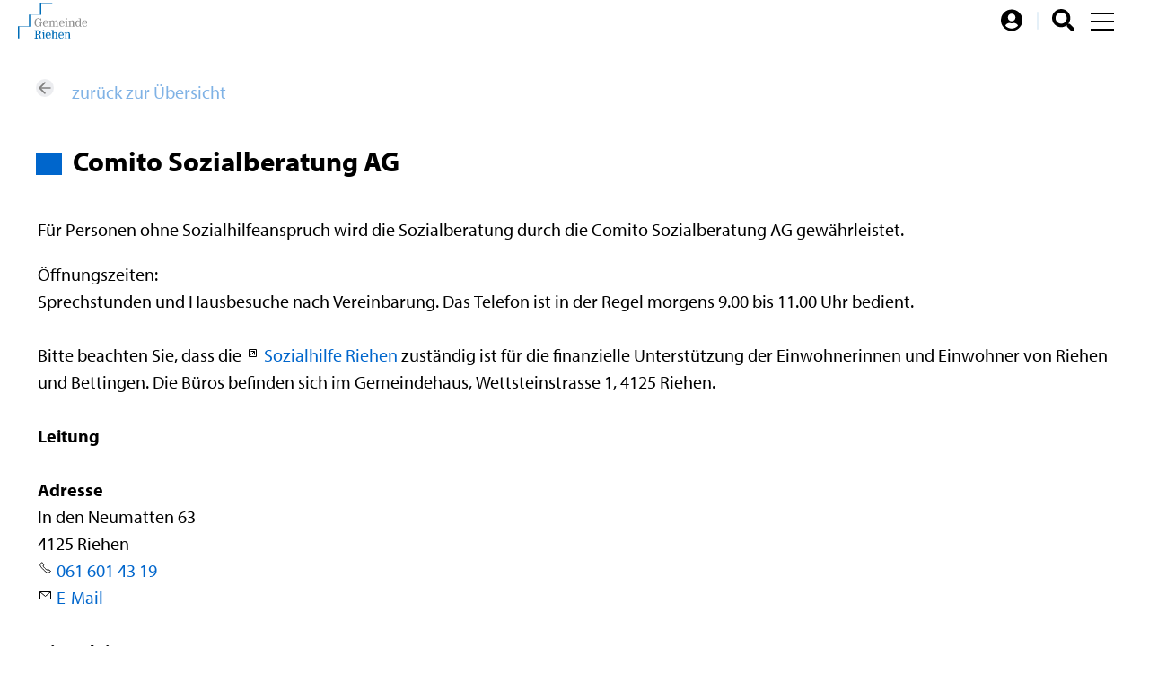

--- FILE ---
content_type: text/html; charset=utf-8
request_url: https://riehen.ch/verwaltung/abteilungen/10_sozialdienste-riehen
body_size: 95313
content:
<!DOCTYPE html>
<html lang="de" class="pagestatus-init no-js no-weditor scrolled-top page_var0 object-default hasBlockLeft project-de subdir-verwaltung navId-"><head><meta charset="UTF-8" /><title>Abteilungen: Comito Sozialberatung AG</title><!--
      Diese Seite wurde mit Weblication® CMS erstellt.
      Weblication® ist ein Produkt der Scholl Communications AG in 77694 Kehl.
      Weitere Informationen finden Sie unter https://www.weblication.de bzw. https://scholl.de.
    --><meta name="Description" content="Abteilungen Detail" /><meta name="Keywords" content="Abteilungen" /><meta name="Robots" content="noarchive, index, noodp" /><meta name="viewport" content="width=device-width, initial-scale=1"/><meta name="referrer" content="same-origin"/><meta name="Generator" content="Weblication® CMS"/><!--[if IE]><meta http-equiv="x-ua-compatible" content="IE=edge" /><![endif]--><meta name="format-detection" content="telephone=no"/><link rel="alternate" hreflang="de" href="https://riehen.ch/de/verwaltung/abteilungen/detail/detail.php" /><link rel="icon" href="/wGlobalProject/wGlobal/layout/images/site-icons/favicon.png"/><link rel="canonical" href="https://www.riehen.ch/verwaltung/abteilungen/10_sozialdienste-riehen"/><link rel="stylesheet" href="https://use.fontawesome.com/releases/v5.0.13/css/all.css" integrity="sha384-DNOHZ68U8hZfKXOrtjWvjxusGo9WQnrNx2sqG0tfsghAvtVlRW3tvkXWZh58N9jp" crossorigin="anonymous"/><link rel="stylesheet" href="https://use.typekit.net/nyy7sji.css"/><script>document.documentElement.className = document.documentElement.className.replace('no-js', 'js');wNavidStandard='';wProjectPath='/de'; </script><link rel="stylesheet" href="/wGlobal/wGlobal/layout/styles/optimized/format.css?1627369307"/><link rel="stylesheet" href="/wGlobal/wGlobal/layout/styles/optimized/datatables.css?1627369307"/><link rel="stylesheet" href="/wGlobal/wGlobal/layout/styles/optimized/design.css?1755074568"/><script src="/wGlobal/wGlobal/layout/scripts/jquery.js"></script></head><body><div class="fns_elementHide"><ul><li><a accesskey="0" href="/" title="Zur Startseite"> </a></li><li><a accesskey="1" href="javascript:document.getElementById('navigationMainToggler').click()" title="Zur Hauptnavigation"> </a></li><li><a accesskey="2" href="#blockContent" title="Zum Inhalt dieser Seite"> </a></li><li><a accesskey="3" href="/kontakt/" title="Zum Kontaktformular"> </a></li><li><a accesskey="4" href="/sitemap/" title="Zum Inhaltsverzeichnis"> </a></li><li><a accesskey="5" href="javascript:document.getElementById('searchTermGlobal').focus()" title="Zur Suche"> </a></li><li><a accesskey="6" href="javascript:window.location.href='#metaLinksContainer';javascript:document.getElementById('navigationMainToggler').click();" title="Zur Metanavigation"> </a></li><li><a accesskey="7" href="#blockPage" title="Zum Seitenanfang"> </a></li></ul></div><div id="blockPage"><div id="blockPageInner"><header id="blockHeader"><div id="blockHeaderMain"><div id="blockHeaderMainInner"><a id="logo" href="/" title="Zur Startseite"><img src="/wGlobal/wGlobal/layout/images/Logo_Gemeinde_Riehen.svg" alt="Logo Gemeinde Riehen"/></a><div id="searchBox"><form id="frmSearch" method="get" action="/search/"><div class="searchBoxContainer"><div class="searchBoxLabel"><label for="searchTermGlobal">Suche</label></div><div class="searchBoxElement"><input type="text" class="searchTerm" id="searchTermGlobal" placeholder="Suche" data-project-search="/de" data-suggest-path="" name="searchTerm" value=""/><button id="searchSubmit" title="Suchen">Suchen</button></div></div></form></div><div id="navigationMeta"><ul data-navlevel="1" data-embedmode=""><li><div id="contrastSwitcher" class="talus" onclick="document.cookie = (document.cookie.indexOf('websitecontrast=1') == -1 ? 'websitecontrast=1;path=/;sameSite=lax;secure' : 'websitecontrast=;path=/;sameSite=lax;secure');location.reload();"><span>Kontrast</span></div></li><li class=""><a class="" href="/login/" title="Login"/></li></ul></div><div id="navigationMain"><div id="navigationMainToggler" role="button" aria-label="Navigation" aria-haspopup="menu" aria-controls="navigationMainList" aria-expanded="false"><div>Navigation</div><div></div></div><nav data-text-navigation-navpoint-embed-toggler="Menü auf-/zuklappen"><div><ul id="navigationMainList" data-navlevel="1" data-embedmode=""><li class="open childs aktuelles"><a href="/aktuelles/" title="Aktuelles" id="navpoint_561865561865" data-previewlink="/dropdown/aktuelles.php">Aktuelles</a><span class="navpointToggler" role="button" aria-label="Unterpunkte auf-/zuklappen"></span><ul data-navlevel="2"><li class="default "><a href="/aktuelles/archiv.php" title="Archiv">Archiv</a></li><li class="default "><a href="/aktuelles/baustellen/" title="Baustellen">Baustellen</a></li><li class="default "><a href="/aktuelles/meist-gesucht/" title="Meist gesucht">Meist gesucht</a></li><li class="default "><a href="/aktuelles/projekte-und-planauflagen/" title="Projekte und Planauflagen">Projekte und Planauflagen</a></li><li class="childs "><a href="/aktuelles/veranstaltungen/" title="Veranstaltungen (öffnet neues Browserfenster)">Veranstaltungen</a></li><li class="default "><a href="https://www.riehen-tourismus.ch" title="Riehen Tourismus (öffnet neues Browserfenster)" target="_blank">Riehen Tourismus</a></li><li class="default "><a href="/aktuelles/bewilligungen/" title="Bewilligungen">Bewilligungen</a></li></ul></li><li class="open childs leben"><a href="/leben-und-wohnen/" title="Leben und Wohnen" id="navpoint_666472666472" data-previewlink="/dropdown/leben-und-wohnen.php">Leben und Wohnen</a><span class="navpointToggler" role="button" aria-label="Unterpunkte auf-/zuklappen"></span><ul data-navlevel="2"><li class="open childs "><a href="/leben-und-wohnen/gesundheit-und-soziales/" title="Gesundheit und Soziales">Gesundheit und Soziales</a><span class="navpointToggler" role="button" aria-label="Unterpunkte auf-/zuklappen"></span><ul data-navlevel="3"><li class="default "><a href="/leben-und-wohnen/gesundheit-und-soziales/gesundheitsfoerderung/" title="Gesundheitsförderung">Gesundheitsförderung</a></li><li class="default "><a href="/leben-und-wohnen/gesundheit-und-soziales/medizinische-versorgung/" title="Medizinische Versorgung">Medizinische Versorgung</a></li><li class="default "><a href="/leben-und-wohnen/gesundheit-und-soziales/aelter-werden/" title="Älter werden">Älter werden</a></li><li class="default "><a href="/leben-und-wohnen/gesundheit-und-soziales/soziale-leistungen/" title="Soziale Leistungen">Soziale Leistungen</a></li><li class="default "><a href="/leben-und-wohnen/gesundheit-und-soziales/sozialdienste-riehen-bettingen/" title="Sozialdienste Riehen / Bettingen">Sozialdienste Riehen</a></li><li class="default "><a href="/leben-und-wohnen/gesundheit-und-soziales/asyl/" title="Asyl">Asyl</a></li><li class="default "><a href="/leben-und-wohnen/gesundheit-und-soziales/entwicklungszusammenarbeit/" title="Entwicklungszusammenarbeit">Entwicklungszusammenarbeit</a></li><li class="default "><a href="/leben-und-wohnen/gesundheit-und-soziales/freiwilligenarbeit/" title="Freiwilligenarbeit">Freiwilligenarbeit</a></li></ul></li><li class="open childs "><a href="/leben-und-wohnen/kultur/" title="Kultur">Kultur</a><span class="navpointToggler" role="button" aria-label="Unterpunkte auf-/zuklappen"></span><ul data-navlevel="3"><li class="default "><a href="/leben-und-wohnen/kultur/kulturfoerderung/" title="Kulturförderung">Kulturförderung</a></li><li class="default "><a href="/leben-und-wohnen/kultur/museen-und-galerien/" title="Museen und Galerien">Museen und Galerien</a></li><li class="default "><a href="/leben-und-wohnen/kultur/gemeindebibliothek/" title="Gemeindebibliothek">Gemeindebibliothek</a></li><li class="default "><a href="/leben-und-wohnen/kultur/tourismus-und-information/" title="Tourismus und Information">Tourismus und Information</a></li><li class="default "><a href="/leben-und-wohnen/kultur/fuehrungen-und-rundgaenge/" title="Führungen und Rundgänge">Führungen und Rundgänge</a></li></ul></li><li class="open childs "><a href="/leben-und-wohnen/freizeit-und-sport/" title="Freizeit- und Sport">Freizeit und Sport</a><span class="navpointToggler" role="button" aria-label="Unterpunkte auf-/zuklappen"></span><ul data-navlevel="3"><li class="default "><a href="/leben-und-wohnen/freizeit-und-sport/freizeit-und-sportfoerderung/" title="Freizeit- und Sportförderung">Freizeit- und Sportförderung</a></li><li class="default "><a href="/leben-und-wohnen/freizeit-und-sport/sportanlagen/" title="Sportanlagen">Sportanlagen</a></li><li class="default "><a href="/leben-und-wohnen/freizeit-und-sport/schwimmen-in-riehen/" title="Schwimmen in Riehen">Schwimmen in Riehen</a></li><li class="default "><a href="/leben-und-wohnen/freizeit-und-sport/hallen-und-raeume-zum-mieten/" title="Hallen und Räume zum Mieten">Hallen und Räume zum Mieten</a></li><li class="default "><a href="/leben-und-wohnen/freizeit-und-sport/angebote-familien-kinder/" title="Angebote für Familien und Kinder">Angebote für Familien und Kinder</a></li><li class="default "><a href="/leben-und-wohnen/jugend.php">Jugend</a></li><li class="default "><a href="/vereinsverzeichnis/" title="Vereine">Vereine</a></li><li class="default "><a href="/leben-und-wohnen/freizeit-und-sport/quartieranlaufstelle/" title="Quartieranlaufstelle">Quartieranlaufstelle</a></li></ul></li><li class="open childs "><a href="/leben-und-wohnen/bau-und-mobilitaet/" title="Bau und Mobilität">Bau und Mobilität</a><span class="navpointToggler" role="button" aria-label="Unterpunkte auf-/zuklappen"></span><ul data-navlevel="3"><li class="default "><a href="/leben-und-wohnen/bau-und-mobilitaet/bauen/" title="Bauen">Bauen</a></li><li class="default "><a href="/leben-und-wohnen/bau-und-mobilitaet/planungen-der-gemeinde/planungen.php" title="Planungen der Gemeinde">Planungen der Gemeinde</a></li><li class="default "><a href="/leben-und-wohnen/bau-und-mobilitaet/verkehr/" title="Verkehr">Verkehr</a></li></ul></li><li class="open childs "><a href="/leben-und-wohnen/ver-und-entsorgung/" title="Ver- und Entsorgung">Ver- und Entsorgung</a><span class="navpointToggler" role="button" aria-label="Unterpunkte auf-/zuklappen"></span><ul data-navlevel="3"><li class="default "><a href="/leben-und-wohnen/ver-und-entsorgung/k-netz-tv-radio-internet-telefon/" title="K-Netz (TV, Radio, Internet, Telefon)">K-Netz (TV, Radio, Internet, Telefon)</a></li><li class="default "><a href="/leben-und-wohnen/ver-und-entsorgung/waermeverbund-riehen/" title="Wärmeverbund Riehen">Wärmeverbund Riehen</a></li><li class="default "><a href="/leben-und-wohnen/ver-und-entsorgung/energie/" title="Energie">Energie</a></li><li class="open childs "><a href="/leben-und-wohnen/ver-und-entsorgung/abfall-und-entsorgung/" title="Abfall und Entsorgung">Abfall und Entsorgung</a><span class="navpointToggler" role="button" aria-label="Unterpunkte auf-/zuklappen"></span><ul data-navlevel="4"><li class="default "><a href="/abfallwirtschaft/?navid=452694452694" title="Abfälle und Wertstoffe">Abfälle und Wertstoffe</a></li><li class="default "><a href="/abfallwirtschaft/abfallkalender/?navid=496677496677" title="Abfallkalender">Abfallkalender</a></li><li class="default "><a href="/abfallwirtschaft/gruengut.php" title="Grüngut-Bioabfälle">Grüngut-Bioabfälle</a></li><li class="default "><a href="/abfallwirtschaft/abfallsammelstellen/?navid=231199231199" title="Sammelstellen">Sammelstellen</a></li></ul></li></ul></li><li class="open childs "><a href="/leben-und-wohnen/wirtschaft/" title="Wirtschaft">Wirtschaft</a><span class="navpointToggler" role="button" aria-label="Unterpunkte auf-/zuklappen"></span><ul data-navlevel="3"><li class="default "><a href="/unternehmensverzeichnis/" title="Gewerbeverzeichnis">Gewerbeverzeichnis</a></li><li class="default "><a href="/leben-und-wohnen/wirtschaft/vermietungsangebote/" title="Vermietungsangebote">Vermietungsangebote</a></li><li class="default "><a href="/leben-und-wohnen/wirtschaft/nutzungen-des-oeffentlichen-raums-allmend/" title="Nutzungen des öffentlichen Raums/Allmend">Nutzungen des öffentlichen Raums/Allmend</a></li><li class="default "><a href="/leben-und-wohnen/wirtschaft/handels-und-gewerbeverein-riehen-hgr/" title="Handels- und Gewerbeverein Riehen (HGR)">Handels- und Gewerbeverein Riehen (HGR)</a></li><li class="default "><a href="/leben-und-wohnen/wirtschaft/Steuern/">Steuern</a></li></ul></li></ul></li><li class="open childs gemeinde"><a href="/gemeinde-politik-und-verwaltung/" title="Gemeinde - Politik und Verwaltung" id="navpoint_854618854618" data-previewlink="/dropdown/gemeinde-politik-verwaltung.php">Gemeinde, Politik und Verwaltung</a><span class="navpointToggler" role="button" aria-label="Unterpunkte auf-/zuklappen"></span><ul data-navlevel="2"><li class="open childs "><a href="/gemeinde-politik-und-verwaltung/gemeinde/" title="Gemeinde">Gemeinde</a><span class="navpointToggler" role="button" aria-label="Unterpunkte auf-/zuklappen"></span><ul data-navlevel="3"><li class="open childs "><a href="/gemeinde-politik-und-verwaltung/gemeinde/portrait/" title="Portrait">Portrait</a><span class="navpointToggler" role="button" aria-label="Unterpunkte auf-/zuklappen"></span><ul data-navlevel="4"><li class="default "><a href="/gemeinde-politik-und-verwaltung/gemeinde/portrait/zahlen-und-fakten.php" title="Zahlen und Fakten">Zahlen und Fakten</a></li><li class="default "><a href="/gemeinde-politik-und-verwaltung/gemeinde/portrait/riechemer-lied.php" title="Riechemer Lied">Riechemer Lied</a></li><li class="default "><a href="/gemeinde-politik-und-verwaltung/gemeinde/portrait/partnergemeinden.php" title="Partnergemeinden">Partnergemeinden</a></li></ul></li><li class="open childs "><a href="/gemeinde-politik-und-verwaltung/gemeinde/geschichte/" title="Geschichte">Geschichte</a><span class="navpointToggler" role="button" aria-label="Unterpunkte auf-/zuklappen"></span><ul data-navlevel="4"><li class="default "><a href="/gemeinde-politik-und-verwaltung/gemeinde/geschichte/historisches-grundbuch.php" title="Historisches Grundbuch">Historisches Grundbuch</a></li><li class="default "><a href="/gemeinde-politik-und-verwaltung/gemeinde/geschichte/jahrbuch-z-rieche.php" title="Jahrbuch z'Rieche">Jahrbuch z'Rieche</a></li><li class="default "><a href="/gemeinde-politik-und-verwaltung/gemeinde/geschichte/riehen-fotos-von-gestern-und-heute.php" title="Riehen: Fotos von gestern und heute">Riehen: Fotos von gestern und heute</a></li><li class="default "><a href="/gemeinde-politik-und-verwaltung/gemeinde/geschichte/gemeindekunde-riehen-michael-raith-1988.php" title="Gemeindekunde Riehen, Michael Raith, 1988">Gemeindekunde Riehen, Michael Raith, 1988</a></li><li class="default "><a href="/gemeinde-politik-und-verwaltung/gemeinde/geschichte/historisches-spitalarchiv-riehen.php" title="Historisches Spitalarchiv Riehen">Historisches Spitalarchiv Riehen</a></li><li class="default "><a href="/gemeinde-politik-und-verwaltung/gemeinde/geschichte/riehen-im-2-weltkrieg.php" title="Riehen im 2. Weltkrieg">Riehen im 2. Weltkrieg</a></li></ul></li><li class="default "><a href="/gemeinde-politik-und-verwaltung/gemeinde/buergergemeinde/" title="Bürgergemeinde">Bürgergemeinde</a></li><li class="default "><a href="/gemeinde-politik-und-verwaltung/gemeinde/dokumentationsstelle/" title="Dokumentationsstelle">Dokumentationsstelle</a></li><li class="default "><a href="/gemeinde-politik-und-verwaltung/gemeinde/Informationsmanagement.php">Informationsmanagement</a></li><li class="open childs "><a href="/gemeinde-politik-und-verwaltung/gemeinde/kundenzentrum/" title="Kundenzentrum">Kundenzentrum</a><span class="navpointToggler" role="button" aria-label="Unterpunkte auf-/zuklappen"></span><ul data-navlevel="4"><li class="default "><a href="/gemeinde-politik-und-verwaltung/gemeinde/kundenzentrum/Herzlich-Willkommen/Herzlich-Willkommen.php" title="Herzlich Willkommen in Riehen">Herzlich Willkommen in Riehen</a></li></ul></li><li class="default "><a href="/gemeinde-politik-und-verwaltung/gemeinde/gemeinde-lexikon-riehen/" title="Gemeinde Lexkion Riehen">Gemeinde Lexikon Riehen</a></li></ul></li><li class="open childs "><a href="/gemeinde-politik-und-verwaltung/politik/" title="Politik">Politik</a><span class="navpointToggler" role="button" aria-label="Unterpunkte auf-/zuklappen"></span><ul data-navlevel="3"><li class="open childs "><a href="/gemeinde-politik-und-verwaltung/politik/schwerpunkte-politik/" title="Schwerpunkte Politik">Schwerpunkte Politik</a><span class="navpointToggler" role="button" aria-label="Unterpunkte auf-/zuklappen"></span><ul data-navlevel="4"><li class="default "><a href="/gemeinde-politik-und-verwaltung/politik/schwerpunkte-politik/Legislaturziele.php">Legislaturziele</a></li><li class="default "><a href="/gemeinde-politik-und-verwaltung/politik/schwerpunkte-politik/leitbilder.php" title="Leitbilder">Leitbilder</a></li><li class="default "><a href="/gemeinde-politik-und-verwaltung/politik/schwerpunkte-politik/Strategien.php" title="Strategien">Strategien</a></li><li class="default "><a href="/gemeinde-politik-und-verwaltung/politik/schwerpunkte-politik/Aufgaben-und-Finanzplan-AFP.php">Aufgaben- und Finanzplan (AFP)</a></li><li class="default "><a href="/gemeinde-politik-und-verwaltung/politik/schwerpunkte-politik/jahresberichte.php" title="Jahresberichte">Jahresberichte</a></li><li class="default "><a href="/gemeinde-politik-und-verwaltung/politik/schwerpunkte-politik/bevoelkerungsbefragungen.php" title="Bevölkerungsbefragungen">Bevölkerungsbefragungen</a></li><li class="default "><a href="/gemeinde-politik-und-verwaltung/politik/schwerpunkte-politik/neu-neues-steuerungsmodell-riehen-nsr.php" title="neu Neues Steuerungsmodell Riehen (NSR)">Neues Steuerungsmodell Riehen (NSR)</a></li><li class="default "><a href="/gemeinde-politik-und-verwaltung/politik/schwerpunkte-politik/archiv.php" title="Archiv">Archiv</a></li></ul></li><li class="open childs "><a href="/gemeinde-politik-und-verwaltung/politik/einwohnerrat/" title="Einwohnerrat">Einwohnerrat</a><span class="navpointToggler" role="button" aria-label="Unterpunkte auf-/zuklappen"></span><ul data-navlevel="4"><li class="default "><a href="/gemeinde-politik-und-verwaltung/politik/einwohnerrat/mitglieder.php">Mitglieder</a></li><li class="default "><a href="/gemeinde-politik-und-verwaltung/politik/einwohnerrat/kommissionen.php" title="Kommissionen">Kommissionen</a></li><li class="default "><a href="/gemeinde-politik-und-verwaltung/politik/einwohnerrat/geschaefte.php" title="Geschäfte">Geschäfte</a></li><li class="default "><a href="/gemeinde-politik-und-verwaltung/politik/einwohnerrat/parlamentarische-vorstoesse.php" title="Parlamentarische Vorstösse">Parlamentarische Vorstösse</a></li><li class="default "><a href="/gemeinde-politik-und-verwaltung/politik/einwohnerrat/sitzungen.php" title="Sitzungen">Sitzungen</a></li><li class="default "><a href="/gemeinde-politik-und-verwaltung/politik/einwohnerrat/sitzplan.php">Sitzplan</a></li></ul></li><li class="open childs "><a href="/gemeinde-politik-und-verwaltung/politik/gemeinderat/?kid=0f28d9e221ff4b67a4b2deeb52cc0297" title="Gemeinderat">Gemeinderat</a><span class="navpointToggler" role="button" aria-label="Unterpunkte auf-/zuklappen"></span><ul data-navlevel="4"><li class="default "><a href="/gemeinde-politik-und-verwaltung/politik/gemeinderat/kommissionen.php?kid=0f28d9e221ff4b67a4b2deeb52cc0297" title="Kommissionen">Kommissionen</a></li></ul></li><li class="default "><a href="/verwaltung/abteilungen/generalsekretariat.php" title="Generalsekretariat">Generalsekretariat</a></li><li class="default "><a href="/gemeinde-politik-und-verwaltung/politik/wahlen-und-abstimmungen/" title="Wahlen und Abstimmungen">Wahlen und Abstimmungen</a></li><li class="default "><a href="/gemeinde-politik-und-verwaltung/politik/parteien/" title="Parteien">Parteien</a></li><li class="default "><a href="/gemeinde-politik-und-verwaltung/politik/regio-themen/" title="Regio Themen">Regio Themen</a></li></ul></li><li class="open childs "><a href="/verwaltung/" title="Verwaltung">Verwaltung</a><span class="navpointToggler" role="button" aria-label="Unterpunkte auf-/zuklappen"></span><ul data-navlevel="3"><li class="default "><a href="/verwaltung/lebenslagen/" title="Themen A-Z">Themen A-Z</a></li><li class="default "><a href="/verwaltung/abteilungen/" title="Abteilungen">Abteilungen</a></li><li class="default "><a href="/verwaltung/dienstleistungen/" title="Dienstleistungen">Dienstleistungen</a></li><li class="default "><a href="/kontakte/?kategorie_id=1&amp;navid=843822843822" title="Mitarbeitende">Mitarbeitende</a></li><li class="default "><a href="/verwaltung/onlineschalter.php" title="Onlineschalter">Onlineschalter</a></li><li class="default "><a href="/verwaltung/formulare.php" title="Formulare">Formulare</a></li><li class="default "><a href="/verwaltung/dokumente/" title="Downloads">Downloads</a></li><li class="default "><a href="/verwaltung/dokumente/gesetzliche-grundlagen.php" title="Gesetzliche Grundlagen">Gesetzliche Grundlagen</a></li><li class="default "><a href="/verwaltung/lebenslagen/bewilligungen.php?navid=968027968027" title="Bewilligungen">Bewilligungen</a></li><li class="default "><a href="/gemeinde-politik-und-verwaltung/verwaltung/zugang-informationen-zur-gemeinde.php" title="Zugang zu Informationen der Gemeinde">Zugang zu Informationen der Gemeinde</a></li><li class="default "><a href="/gemeinde-politik-und-verwaltung/verwaltung/sicherheit/" title="Sicherheit">Sicherheit</a></li><li class="default "><a href="/kontakte/?kategorie_id=8" title="Notfallnummern">Notfallnummern</a></li><li class="open childs "><a href="/verwaltung/lebenslagen/abfall.php" title="Abfall und Entsorgung">Abfall und Entsorgung</a><span class="navpointToggler" role="button" aria-label="Unterpunkte auf-/zuklappen"></span><ul data-navlevel="4"><li class="default "><a href="/abfallwirtschaft/?navid=534457534457" title="Abfälle">Abfälle</a></li><li class="default "><a href="/abfallwirtschaft/abfallkalender/?navid=856043856043" title="Abfallkalender">Abfallkalender</a></li><li class="default "><a href="/abfallwirtschaft/abfallsammelstellen/?navid=981673981673" title="Sammelstellen">Sammelstellen</a></li></ul></li><li class="default "><a href="/verwaltung/dienstleistungen/bestattungen-und-friedhoefe.php" title="Bestattungen">Bestattungen</a></li></ul></li></ul></li><li class="open childs gruen"><a href="/das-gruene-riehen/" title="Das Grüne Riehen" id="navpoint_425493425493" data-previewlink="/dropdown/das-gruene-riehen.php">Das Grüne Riehen</a><span class="navpointToggler" role="button" aria-label="Unterpunkte auf-/zuklappen"></span><ul data-navlevel="2"><li class="default "><a href="/das-gruene-riehen/wald/" title="Wald">Wald</a></li><li class="default "><a href="/das-gruene-riehen/wasser/" title="Wasser">Wasser</a></li><li class="default "><a href="/das-gruene-riehen/hochwasserschutz/" title="Hochwasserschutz">Hochwasserschutz</a></li><li class="default "><a href="/das-gruene-riehen/landwirtschaft/" title="Landwirtschaft">Landwirtschaft</a></li><li class="default "><a href="/das-gruene-riehen/natur-und-umweltschutz/" title="Natur und Umweltschutz">Natur und Umweltschutz</a></li><li class="default "><a href="/das-gruene-riehen/wertvolle-biotope/" title="Wertvolle Biotope">Wertvolle Biotope</a></li><li class="default "><a href="/das-gruene-riehen/lokale-agenda-21/" title="Lokale Agenda 30">Lokale Agenda 2030</a></li><li class="default "><a href="/das-gruene-riehen/gruenflaechen-und-baeume/" title="Grünflächen und Bäume">Grünflächen und Bäume</a></li><li class="default "><a href="/das-gruene-riehen/parkanlagen-und-friedhoefe/" title="Parkanlagen und Friedhöfe">Parkanlagen und Friedhöfe</a></li></ul></li><li class="open childs bildung"><a href="/bildung/" title="Bildung" id="navpoint_467937467937" data-previewlink="/dropdown/bildung.php">Bildung</a><span class="navpointToggler" role="button" aria-label="Unterpunkte auf-/zuklappen"></span><ul data-navlevel="2"><li class="open childs "><a href="/bildung/die-gemeindeschulen/" title="Die Gemeindeschulen">Die Gemeindeschulen</a><span class="navpointToggler" role="button" aria-label="Unterpunkte auf-/zuklappen"></span><ul data-navlevel="3"><li class="default "><a href="/bildung/die-gemeindeschulen/anmeldung/" title="Anmeldung">Anmeldung</a></li><li class="default "><a href="/bildung/die-gemeindeschulen/spezifische-informationen-zum-kindergarten/" title="Informationen zum Kindergarten">Informationen zum Kindergarten</a></li><li class="default "><a href="/bildung/die-gemeindeschulen/informationen-zur-primarschule.php" title="Informationen zur Primarschule">Informationen zur Primarschule</a></li><li class="default "><a href="/bildung/die-gemeindeschulen/foerderangebote/" title="Förderangebote">Förderangebote</a></li><li class="default "><a href="/bildung/die-gemeindeschulen/schulorganisation/" title="Schulorganisation">Schulorganisation</a></li><li class="default "><a href="/bildung/die-gemeindeschulen/kantonale-schulstruktur/" title="Kantonale Schulstruktur">Kantonale Schulstruktur</a></li><li class="default "><a href="/bildung/die-gemeindeschulen/schul-und-elternraete/" title="Schul- und Elternräte">Schul- und Elternräte</a></li><li class="default "><a href="/bildung/die-gemeindeschulen/begegnungen-der-generationen-in-der-schule/" title="Begegnungen der Generationen in der Schule">Begegnungen der Generationen in der Schule</a></li></ul></li><li class="default "><a href="/bildung/schulstandorte-auf-einen-blick/" title="Schulstandorte auf einen Blick">Schulstandorte auf einen Blick</a></li><li class="default "><a href="https://www.schulraum-riehen.ch/de/index.php" title="Schulraum Riehen" target="_blank">Schulraum Riehen</a></li><li class="default "><a href="/bildung/weitere-schulangebote/" title="Weitere Schulangebote">Weitere Schulangebote</a></li><li class="default "><a href="/bildung/schulzahnpflege/" title="Schulzahnpflege">Schulzahnpflege</a></li><li class="default "><a href="/bildung/ausserschulischer-musikunterricht/" title="Ausserschulischer Musikunterricht">Ausserschulischer Musikunterricht</a></li><li class="default "><a href="/bildung/tagesbetreuung-von-kindern/" title="Tagesbetreuung von Kindern">Tagesbetreuung für Kinder</a></li><li class="default "><a href="/bildung/klein-und-vorschulkinder/" title="Klein- und Vorschulkinder">Familien und Kinder</a></li><li class="default "><a href="/bildung/erwachsenenbildung-und-integration/" title="Erwachsenenbildung und Integration">Erwachsenenbildung und Integration</a></li></ul></li><li class="open childs jobs"><a href="/jobs/" title="Jobs" id="navpoint_950428950428" data-previewlink="/dropdown/jobs.php">Jobs</a><span class="navpointToggler" role="button" aria-label="Unterpunkte auf-/zuklappen"></span><ul data-navlevel="2"><li class="default "><a href="/jobs/offene-stellen.php" title="Offene Stellen">Offene Stellen</a></li><li class="default "><a href="/jobs/tipps-rund-um-ihre-bewerbung.php" title="Tipps rund um Ihre Bewerbung">Tipps  rund um Ihre Bewerbung</a></li><li class="default "><a href="/jobs/lehrstellen-und-praktika.php" title="Lehrstellen und Praktika">Lehrstellen und Praktika</a></li><li class="default "><a href="/jobs/ferienjobs.php" title="Ferienjobs">Ferienjobs</a></li><li class="default "><a href="/jobs/zivildienst/zivildienst.php" title="Zivildienst">Zivildienst</a></li><li class="default "><a href="/jobs/anstellungsbedingungen.php" title="Anstellungsbedingungen">Anstellungsbedingungen</a></li><li class="default "><a href="/jobs/reglemente.php" title="Reglemente">Reglemente</a></li><li class="default "><a href="/jobs/lohntabellen.php" title="Lohntabellen">Lohntabellen</a></li><li class="default "><a href="/jobs/personalstrategie.php" title="Personalstrategie">Personalstrategie</a></li><li class="default "><a href="/jobs/unternehmenskultur/" title="Unternehmenskultur">Unternehmenskultur</a></li></ul></li></ul><div id="megaDropdown"></div></div></nav></div><div id="blockHeaderMainContent"></div></div></div></header><div id="blockBody"><div id="blockBodyBefore"><div id="blockBodyBeforeInner"></div></div><div id="blockBodyInner"><div id="blockMain"><div id="blockMainInner"><aside id="blockLeft"><div id="blockLeftInner"><div id="navigationSub"></div></div></aside><div id="blockContent"><div id="blockBodyBeforeAfter"><div id="navigationBreadcrumb"><div vocab="https://schema.org/" typeof="BreadcrumbList"><div property="itemListElement" typeof="ListItem"><a href="/" property="item" typeof="WebPage"><span property="name">Startseite</span></a><meta property="position" content="1"/></div></div></div></div><div id="blockContentInner"><!--CONTENT:START--><div class="elementSection elementSection_var0  elementSectionPadding_var0 elementSectionMargin_var0 elementSectionInnerWidth_var0"><div class="sectionInner"><div class='formWorkBacklink' style='text-align:right'><a href='/verwaltung/abteilungen/'>zurück zur Übersicht</a></div><div  style="width:100%;" class="elementForm "><fieldset id="fieldset1"><dl class="formTable"> </dl></fieldset><h1>Comito Sozialberatung AG</h1><fieldset><dl class="formTable"> <script>$('#fieldset1').hide();</script><dt id="dtBeschreibung"><label id="labBeschreibung"> </label></dt><dd id="ddBeschreibung"><html lang="de"><head></head><body><div id="blockContentFull"><div id="blockContentFullInner"><!--CONTENT:START--><div class="elementSection elementSection_var0  elementSectionPadding_var10 elementSectionMargin_var10 elementSectionInnerWidth_var100" id="inhaltmodule"><div class="sectionInner"> <div class="elementText elementText_var0 elementTextListStyle_var0"><p>Für Personen ohne Sozialhilfeanspruch wird die
Sozialberatung durch die Comito Sozialberatung AG gewährleistet.</p><p> </p><p> </p><p>Öffnungszeiten: <br />Sprechstunden und Hausbesuche nach Vereinbarung. Das Telefon ist in der Regel morgens 9.00 bis 11.00 Uhr bedient.<br /><br />Bitte beachten Sie, dass die&#160;<a class='intern' href='/verwaltung/abteilungen/detail/detail.php?i=11'>Sozialhilfe Riehen</a> zuständig ist für die finanzielle Unterstützung der Einwohnerinnen und Einwohner von Riehen und Bettingen. Die Büros befinden sich im Gemeindehaus, Wettsteinstrasse 1, 4125 Riehen. </p> </div></div></div> <!--CONTENT:STOP--></div></div></body></html></dd><dt id="dtzustaendig"><label id="labzustaendig">Leitung</label></dt><dd id="ddzustaendig"> </dd><dt id="dtAdresse"><label id="labAdresse">Adresse</label></dt><dd id="ddAdresse">In den Neumatten 63<br/>4125 Riehen <br/><a class='phone' href='tel:061 601 43 19'>061 601 43 19</a><br/><a class='wpst' href="javascript:fns_base64_decodeEmail('aW5mb0Bjb21pdG8tcmllaGVuLmNo','link');">E-Mail</a><br/></dd><dt id="dtDienstleistungen"><label id="labDienstleistungen">Dienstleistungen</label></dt><dd id="ddDienstleistungen"><a title='Comito Sozialberatung AG' href='/verwaltung/dienstleistungen/108_comito-sozialberatung-ag'>Comito Sozialberatung AG</a><br/><a title='Sozialhilfe' href='/verwaltung/dienstleistungen/41_sozialhilfe'>Sozialhilfe</a></dd><div id="map" style="width:100%;height:400px;display:none;"></div><script type="text/javascript">
var geocoder;
var map;
function initMap() {
	geocoder = new google.maps.Geocoder();
	map = new google.maps.Map(document.getElementById('map'), {
    center: {lat: 47.057372, lng:  7.324936},
    mapTypeId: google.maps.MapTypeId.HYBRID,
    zoom: 13
  });
  codeAddress();
}

function codeAddress() {

    var address = "In den Neumatten 63, 4125, Riehen, ";
		geocoder.geocode( { 'address': address}, function(results, status) {
      if (status == google.maps.GeocoderStatus.OK) {
        map.setCenter(results[0].geometry.location);
        var marker = new google.maps.Marker({
            map: map,
            position: results[0].geometry.location
        });
        document.getElementById('map').style.display = "inherit";
      } else {
      	document.getElementById('map').style.display = "none";
        //alert('Geocode was not successful for the following reason: ' + status);
      }
    });
}

</script><script async defer src="https://maps.googleapis.com/maps/api/js?key=AIzaSyDGA3oMwecphUP1GLNv7QH7eEOde1LDAiM&callback=initMap"></script></dl></fieldset></div></div></div><div class="elementSection elementSection_var0  elementSectionPadding_var0 elementSectionMargin_var0 elementSectionInnerWidth_var0" id="interesse"><div class="sectionInner"><div class="elementIncludeGroup"></div><div class="elementStandard elementContent elementSubmap elementSubmap_var10 "><div class="navigationSubmap navId-"><ul class="firstLevel"><li><a href="/aktuelles/archiv.php">Archiv</a></li><li><a href="/aktuelles/baustellen/">Baustellen</a></li><li><a href="/aktuelles/meist-gesucht/">Meist gesucht</a></li><li><a href="/aktuelles/projekte-und-planauflagen/">Projekte und Planauflagen</a></li><li><a href="/aktuelles/veranstaltungen/">Veranstaltungen</a></li><li><a href="https://www.riehen-tourismus.ch" target="_blank">Riehen Tourismus</a></li><li><a href="/aktuelles/bewilligungen/">Bewilligungen</a></li><li><a href="/leben-und-wohnen/gesundheit-und-soziales/">Gesundheit und Soziales</a></li><li><a href="/leben-und-wohnen/kultur/">Kultur</a></li><li><a href="/leben-und-wohnen/freizeit-und-sport/">Freizeit und Sport</a></li><li><a href="/leben-und-wohnen/bau-und-mobilitaet/">Bau und Mobilität</a></li><li><a href="/leben-und-wohnen/ver-und-entsorgung/">Ver- und Entsorgung</a></li><li><a href="/leben-und-wohnen/wirtschaft/">Wirtschaft</a></li><li><a href="/gemeinde-politik-und-verwaltung/gemeinde/">Gemeinde</a></li><li><a href="/gemeinde-politik-und-verwaltung/politik/">Politik</a></li><li><a href="/verwaltung/">Verwaltung</a></li><li><a href="/das-gruene-riehen/wald/">Wald</a></li><li><a href="/das-gruene-riehen/wasser/">Wasser</a></li><li><a href="/das-gruene-riehen/hochwasserschutz/">Hochwasserschutz</a></li><li><a href="/das-gruene-riehen/landwirtschaft/">Landwirtschaft</a></li><li><a href="/das-gruene-riehen/natur-und-umweltschutz/">Natur und Umweltschutz</a></li><li><a href="/das-gruene-riehen/wertvolle-biotope/">Wertvolle Biotope</a></li><li><a href="/das-gruene-riehen/lokale-agenda-21/">Lokale Agenda 2030</a></li><li><a href="/das-gruene-riehen/gruenflaechen-und-baeume/">Grünflächen und Bäume</a></li><li><a href="/das-gruene-riehen/parkanlagen-und-friedhoefe/">Parkanlagen und Friedhöfe</a></li><li><a href="/bildung/die-gemeindeschulen/">Die Gemeindeschulen</a></li><li><a href="/bildung/schulstandorte-auf-einen-blick/">Schulstandorte auf einen Blick</a></li><li><a href="https://www.schulraum-riehen.ch/de/index.php" target="_blank">Schulraum Riehen</a></li><li><a href="/bildung/weitere-schulangebote/">Weitere Schulangebote</a></li><li><a href="/bildung/schulzahnpflege/">Schulzahnpflege</a></li><li><a href="/bildung/ausserschulischer-musikunterricht/">Ausserschulischer Musikunterricht</a></li><li><a href="/bildung/tagesbetreuung-von-kindern/">Tagesbetreuung für Kinder</a></li><li><a href="/bildung/klein-und-vorschulkinder/">Familien und Kinder</a></li><li><a href="/bildung/erwachsenenbildung-und-integration/">Erwachsenenbildung und Integration</a></li><li><a href="/jobs/offene-stellen.php">Offene Stellen</a></li><li><a href="/jobs/tipps-rund-um-ihre-bewerbung.php">Tipps  rund um Ihre Bewerbung</a></li><li><a href="/jobs/lehrstellen-und-praktika.php">Lehrstellen und Praktika</a></li><li><a href="/jobs/ferienjobs.php">Ferienjobs</a></li><li><a href="/jobs/zivildienst/zivildienst.php">Zivildienst</a></li><li><a href="/jobs/anstellungsbedingungen.php">Anstellungsbedingungen</a></li><li><a href="/jobs/reglemente.php">Reglemente</a></li><li><a href="/jobs/lohntabellen.php">Lohntabellen</a></li><li><a href="/jobs/personalstrategie.php">Personalstrategie</a></li><li><a href="/jobs/unternehmenskultur/">Unternehmenskultur</a></li></ul></div></div></div></div><!--CONTENT:STOP--><div id="blockAfter"><div id="blockAfterInner"><!--CONTENT:START--><div id="areaContent6Include" class="elementincludeContentCurrentObject"></div><!--CONTENT:STOP--></div></div></div></div></div></div></div></div><footer id="blockFooter"><div id="blockFooterInner"><div class="elementSection elementSection_var0  isDarkBackground iconsInvers elementSectionPadding_var0 elementSectionMargin_var0 elementSectionInnerWidth_var0 elementSectionBackgroundColor_var610"><div class="sectionInner"><div class="elementStandard elementContent elementContainerStandard elementContainerStandard_var0  elementContainerStandardColumns_var333333 elementContainerStandardColumns elementContainerStandardColumns3"><div class="col col1"><div><div class="elementHeadline elementHeadline_var0  elementHeadlineAlign_var0 elementHeadlineLevel_vardiv3 elementHeadlineLevel_vardiv3 first-child" id="anchor_257cefc1_Gemeindeverwaltung-Riehen"><div class="h3">Gemeindeverwaltung Riehen</div></div><div class="elementIncludeGroup"><div class="elementText elementText_var0 elementTextListStyle_var0"><p>Wettsteinstrasse 1<br />4125 Riehen</p><p><a href="tel:+41616468111" class="phone" >+41 61 646 81 11</a><br /><a href="#wEmpty" class="wpst" onclick="wsmn('lhsmcilewvnkq;zfhza;he!flrfiaunnit;haheh;bd!sergeedc;sqdtpnur!yw;iqmrk;lhga');return false;" >g<span class="wmd2"></span>m<span class="wmd2"></span><span class="wmd5"></span>nd<span class="wmd2"></span><span class="wmd6"></span>r<span class="wmd5"></span><span class="wmd2"></span>h<span class="wmd2"></span>n<span class="wmd7"></span>r<span class="wmd5"></span><span class="wmd2"></span>h<span class="wmd2"></span>n<span class="wmd6"></span>ch</a></p><p class="hasOnlyATag"></p></div></div><div class="elementPicture elementPicture_var41 elementPictureSize_var0 elementPictureBorder_var0 elementPictureTitle_var0 elementPicturePosition_var10 elementPictureTarget_var0"><figure><picture title="Logo Energiestadt Riehen" class="picture"><svg id="riehen_eea_gold-01" xmlns="http://www.w3.org/2000/svg" width="179.261" height="52.757" viewBox="0 0 179.261 52.757"><path id="Pfad_37" data-name="Pfad 37" d="M97.9,20.259a5.557,5.557,0,0,1,.34,1.949,2.932,2.932,0,0,1-.774,2.14,2.862,2.862,0,0,1-2.145.792,3.123,3.123,0,0,1-2.261-.848,3.164,3.164,0,0,1-.895-2.352,5.363,5.363,0,0,1,.258-1.622l.753.124a4.152,4.152,0,0,0-.315,1.578,2.218,2.218,0,0,0,.588,1.586,2.715,2.715,0,0,0,3.484.085,2.125,2.125,0,0,0,.611-1.6,3.522,3.522,0,0,0-.16-1.031H95.147v-.8Z" transform="translate(-2.989 -3.04)" fill="#fff"/><path id="Pfad_38" data-name="Pfad 38" d="M95.147,13.385a3.169,3.169,0,0,1,2.3.825,2.615,2.615,0,0,1,.8,1.98,2.467,2.467,0,0,1-.815,1.991A3.765,3.765,0,0,1,92.974,18a2.625,2.625,0,0,1-.815-1.983,2.5,2.5,0,0,1,.774-1.929A3.176,3.176,0,0,1,95.147,13.385Zm.1.859a2.767,2.767,0,0,0-1.748.487,1.789,1.789,0,0,0-.031,2.679,2.468,2.468,0,0,0,1.7.56,2.854,2.854,0,0,0,1.717-.456,1.617,1.617,0,0,0,.658-1.392,1.666,1.666,0,0,0-.578-1.289,2.439,2.439,0,0,0-1.728-.588Z" transform="translate(-2.989 -3.04)" fill="#fff"/><path id="Pfad_39" data-name="Pfad 39" d="M98.164,8.994V11.92H92.246v-.807h5.221V8.994Z" transform="translate(-2.989 -3.04)" fill="#fff"/><path id="Pfad_40" data-name="Pfad 40" d="M95.147,3.04a2.882,2.882,0,0,1,2.29.921,3.413,3.413,0,0,1,.774,2.375c0,.211,0,.48-.018.807s-.018.56-.018.694H92.244q-.034-1.826-.034-1.771Q92.221,3.04,95.147,3.04Zm.046.851a2.022,2.022,0,0,0-2.321,2.254c0,.152,0,.446.028.884h4.567a4.925,4.925,0,0,0,.054-.774,2.413,2.413,0,0,0-.57-1.707,2.257,2.257,0,0,0-1.761-.658Z" transform="translate(-2.989 -3.04)" fill="#fff"/><path id="Pfad_41" data-name="Pfad 41" d="M90.506,50.717c-13.475-3.674-31.747-1.521-43.745.611C16.954,56.622,3.012,50.3,3.012,50.3L2.989,31.04,11.036,24l5.815,4.126-.015-9.9,7.782-1.16,4.52,1.975v5.466l6.109-4.2,3.948,3.014,2.014-2.891h5.985l-.013-6.7,2.2-3.254,2.187,3.254V24.813h3.37V19.69l12.565-1.5,5.124,3.984v-2.95l7.3-.683,3.182,3.117V30.8l3.564-3.21H90.5Z" transform="translate(-2.989 -3.04)" fill="#0093d6"/><path id="Pfad_42" data-name="Pfad 42" d="M25.685,43.061V35.609h3.827v.838H26.7v2.359H29.38v.815H26.7V42.2h2.811v.861Z" transform="translate(-2.989 -3.04)" fill="#fff"/><path id="Pfad_43" data-name="Pfad 43" d="M34.81,43.061V39.511c0-.774-.211-1.222-.939-1.222-.9,0-1.547.915-1.547,2.127v2.646h-.993v-5.49h.962a6.64,6.64,0,0,1-.09,1.147h.023a2,2,0,0,1,1.929-1.269c1.258,0,1.655.774,1.655,1.753v3.857Z" transform="translate(-2.989 -3.04)" fill="#fff"/><path id="Pfad_44" data-name="Pfad 44" d="M40.913,39.544H38.355A1.38,1.38,0,0,1,39.689,38.2,1.188,1.188,0,0,1,40.913,39.544Zm1.013.232a2.072,2.072,0,0,0-2.194-2.305c-1.545,0-2.447,1.225-2.447,2.867,0,1.929.9,2.811,2.591,2.811a4.837,4.837,0,0,0,1.851-.34L41.64,42a3.919,3.919,0,0,1-1.6.34c-1.171,0-1.777-.627-1.73-2.094h3.582a3.909,3.909,0,0,0,.034-.474Z" transform="translate(-2.989 -3.04)" fill="#fff"/><path id="Pfad_45" data-name="Pfad 45" d="M46.184,38.443c-1.158-.2-1.71.65-1.71,2.4v2.215h-.993v-5.49h.959a7.357,7.357,0,0,1-.121,1.289h.031a1.735,1.735,0,0,1,1.887-1.4Z" transform="translate(-2.989 -3.04)" fill="#fff"/><path id="Pfad_46" data-name="Pfad 46" d="M50.771,39.49a1.36,1.36,0,0,1-2.713,0A1.264,1.264,0,0,1,49.446,38.2,1.18,1.18,0,0,1,50.771,39.49Zm1.354,4.345c0-.993-.66-1.565-1.851-1.565H49.25c-.663,0-.939-.121-.939-.431a.5.5,0,0,1,.353-.451,4.669,4.669,0,0,0,.694.064c1.568,0,2.383-.859,2.383-2.04a1.32,1.32,0,0,0-.464-1.07H52.2v-.774H50.34a3.566,3.566,0,0,0-.861-.1,2.16,2.16,0,0,0-2.4,2.117,1.677,1.677,0,0,0,.8,1.565,1.016,1.016,0,0,0-.616.915.874.874,0,0,0,.541.807,1.63,1.63,0,0,0-.905,1.421c0,1.049.892,1.609,2.305,1.609C50.936,45.9,52.125,45,52.125,43.835Zm-.98.121c0,.673-.65,1.147-1.777,1.147-.859,0-1.477-.353-1.477-1a1.165,1.165,0,0,1,.707-1.006H50c.774.01,1.147.343,1.147.872Z" transform="translate(-2.989 -3.04)" fill="#fff"/><path id="Pfad_47" data-name="Pfad 47" d="M54.133,36.667a.645.645,0,1,1,.66-.65A.66.66,0,0,1,54.133,36.667Zm-.5,6.395v-5.49h.993v5.49Z" transform="translate(-2.989 -3.04)" fill="#fff"/><path id="Pfad_48" data-name="Pfad 48" d="M59.755,39.544H57.2A1.384,1.384,0,0,1,58.532,38.2,1.184,1.184,0,0,1,59.755,39.544Zm1.016.232a2.073,2.073,0,0,0-2.194-2.305c-1.542,0-2.447,1.225-2.447,2.867,0,1.929.9,2.811,2.579,2.811a4.84,4.84,0,0,0,1.854-.34l-.088-.8a3.919,3.919,0,0,1-1.6.34c-1.171,0-1.777-.627-1.733-2.094h3.584a3.908,3.908,0,0,0,.044-.474Z" transform="translate(-2.989 -3.04)" fill="#fff"/><path id="Pfad_49" data-name="Pfad 49" d="M63.174,43.149a6.235,6.235,0,0,1-1.158-.1l.034-.882a4.09,4.09,0,0,0,1.2.188c.727,0,1.225-.333,1.225-.838,0-1.225-2.548-.474-2.548-2.406,0-.926.761-1.643,2.194-1.643a5.554,5.554,0,0,1,1.047.111l-.01.838a3.716,3.716,0,0,0-1.1-.178c-.727,0-1.091.309-1.091.774,0,1.2,2.558.552,2.558,2.393C65.523,42.4,64.641,43.149,63.174,43.149Z" transform="translate(-2.989 -3.04)" fill="#fff"/><path id="Pfad_50" data-name="Pfad 50" d="M68.808,43.139c-1.124,0-1.467-.462-1.467-1.643V38.343H66.216v-.774h1.124V35.792l.993-.273v2.063h1.545v.774H68.331v2.8c0,.905.165,1.147.774,1.147a3.316,3.316,0,0,0,.75-.1v.838A5.526,5.526,0,0,1,68.808,43.139Z" transform="translate(-2.989 -3.04)" fill="#fff"/><path id="Pfad_51" data-name="Pfad 51" d="M74.189,40.625a1.646,1.646,0,0,1-1.49,1.743.75.75,0,0,1-.835-.761c0-.5.418-1.08,2.321-1.08ZM75.2,43.051c0-.474-.021-1.06-.021-1.575V39.291c0-1.091-.454-1.831-2.029-1.831a5,5,0,0,0-1.918.4l.1.848a3.466,3.466,0,0,1,1.655-.451c.9,0,1.2.407,1.2,1.168v.407c-2.063,0-3.3.774-3.3,1.965a1.34,1.34,0,0,0,1.521,1.354,1.955,1.955,0,0,0,1.864-1.189H74.3a6.535,6.535,0,0,0-.057,1.091Z" transform="translate(-2.989 -3.04)" fill="#fff"/><path id="Pfad_52" data-name="Pfad 52" d="M80.45,40.225c0,.959-.516,2.117-1.5,2.117-.828,0-1.212-.673-1.212-1.851,0-1.578.694-2.2,1.741-2.2a3.809,3.809,0,0,1,.972.119Zm.99,2.836V35h-.99v2.545a9.143,9.143,0,0,0-.928-.054,2.748,2.748,0,0,0-2.836,3.076c0,1.6.67,2.579,2.016,2.579a1.944,1.944,0,0,0,1.841-1.222h.023a6.319,6.319,0,0,0-.09,1.114Z" transform="translate(-2.989 -3.04)" fill="#fff"/><path id="Pfad_53" data-name="Pfad 53" d="M85.114,43.139c-1.124,0-1.465-.462-1.465-1.643V38.343H82.513v-.774h1.127V35.792l.99-.273v2.063h1.534v.774H84.63v2.8c0,.905.168,1.147.774,1.147a3.316,3.316,0,0,0,.75-.1v.838a5.526,5.526,0,0,1-1.039.1Z" transform="translate(-2.989 -3.04)" fill="#fff"/><path id="Pfad_54" data-name="Pfad 54" d="M101.222,51.539H98.528c-.034,1.1.423,1.575,1.3,1.575a2.942,2.942,0,0,0,1.2-.258l.067.6a3.635,3.635,0,0,1-1.395.258c-1.269,0-1.949-.663-1.949-2.114,0-1.238.673-2.158,1.844-2.158a1.554,1.554,0,0,1,1.65,1.735A2.839,2.839,0,0,1,101.222,51.539Zm-1.658-1.547A1.043,1.043,0,0,0,98.559,51h1.926A.891.891,0,0,0,99.564,50Z" transform="translate(-2.989 -3.04)" fill="#fff"/><path id="Pfad_55" data-name="Pfad 55" d="M104.971,53.646a6.054,6.054,0,0,1,.067-.861h-.015a1.511,1.511,0,0,1-1.452.954c-.946,0-1.238-.588-1.238-1.318V49.533h.74V52.2c0,.58.165.921.7.921.681,0,1.178-.688,1.178-1.6V49.533h.737v4.126Z" transform="translate(-2.989 -3.04)" fill="#fff"/><path id="Pfad_56" data-name="Pfad 56" d="M109.136,50.178c-.869-.147-1.289.49-1.289,1.8v1.658H107.1V49.515h.722a5.673,5.673,0,0,1-.09.98h.015a1.306,1.306,0,0,1,1.418-1.055Z" transform="translate(-2.989 -3.04)" fill="#fff"/><path id="Pfad_57" data-name="Pfad 57" d="M111.518,53.721c-1.122,0-1.851-.647-1.851-2.1a2.012,2.012,0,0,1,2.009-2.174c1.055,0,1.859.583,1.859,2.063A2.038,2.038,0,0,1,111.518,53.721Zm.09-3.649c-.6,0-1.16.456-1.16,1.475s.4,1.547,1.16,1.547c.614,0,1.145-.482,1.145-1.547C112.753,50.619,112.372,50.072,111.609,50.072Z" transform="translate(-2.989 -3.04)" fill="#fff"/><path id="Pfad_58" data-name="Pfad 58" d="M116.015,53.7a3.867,3.867,0,0,1-.7-.052V55.7h-.745V49.523h.722a4.833,4.833,0,0,1-.067.838h.015a1.431,1.431,0,0,1,1.387-.921c.962,0,1.508.681,1.508,1.942A2.028,2.028,0,0,1,116.015,53.7Zm.431-3.636c-.748,0-1.129.872-1.129,1.594v1.361a2.416,2.416,0,0,0,.73.1c.789,0,1.312-.472,1.312-1.658C117.359,50.57,117.065,50.062,116.446,50.062Z" transform="translate(-2.989 -3.04)" fill="#fff"/><path id="Pfad_59" data-name="Pfad 59" d="M122.3,51.539h-2.695c-.034,1.1.423,1.575,1.3,1.575a2.934,2.934,0,0,0,1.2-.258l.067.6a3.623,3.623,0,0,1-1.392.258c-1.271,0-1.952-.663-1.952-2.114,0-1.238.673-2.158,1.844-2.158a1.554,1.554,0,0,1,1.65,1.735A2.836,2.836,0,0,1,122.3,51.539Zm-1.658-1.547a1.039,1.039,0,0,0-1,1.011h1.924A.891.891,0,0,0,120.644,50Z" transform="translate(-2.989 -3.04)" fill="#fff"/><path id="Pfad_60" data-name="Pfad 60" d="M125.613,53.646a5.094,5.094,0,0,1,.041-.82h-.015a1.472,1.472,0,0,1-1.4.895,1.01,1.01,0,0,1-1.145-1.031c0-.9.921-1.475,2.481-1.475v-.307c0-.572-.224-.879-.905-.879a2.578,2.578,0,0,0-1.243.34l-.075-.639a3.788,3.788,0,0,1,1.441-.3c1.189,0,1.526.557,1.526,1.377V52.45c0,.389,0,.83.018,1.186Zm-.041-1.9c-1.436,0-1.751.438-1.751.812a.567.567,0,0,0,.632.572,1.24,1.24,0,0,0,1.119-1.312Z" transform="translate(-2.989 -3.04)" fill="#fff"/><path id="Pfad_61" data-name="Pfad 61" d="M130.357,53.646V50.985c0-.583-.157-.923-.7-.923-.681,0-1.171.688-1.171,1.6v1.983h-.745V49.52h.722a5.112,5.112,0,0,1-.067.864h.015a1.508,1.508,0,0,1,1.452-.954c.946,0,1.245.59,1.245,1.32v2.885Z" transform="translate(-2.989 -3.04)" fill="#fff"/><path id="Pfad_62" data-name="Pfad 62" d="M137.417,51.539h-2.695c-.034,1.1.423,1.575,1.289,1.575a2.934,2.934,0,0,0,1.2-.258l.067.6a3.628,3.628,0,0,1-1.395.258c-1.269,0-1.949-.663-1.949-2.114,0-1.238.673-2.158,1.844-2.158a1.554,1.554,0,0,1,1.65,1.735A2.839,2.839,0,0,1,137.417,51.539Zm-1.658-1.547A1.043,1.043,0,0,0,134.753,51h1.926A.891.891,0,0,0,135.759,50Z" transform="translate(-2.989 -3.04)" fill="#fff"/><path id="Pfad_63" data-name="Pfad 63" d="M141.151,53.646V50.985c0-.583-.157-.923-.707-.923-.678,0-1.168.688-1.168,1.6v1.983h-.748V49.52h.712a4.858,4.858,0,0,1-.067.864h.018a1.506,1.506,0,0,1,1.452-.954c.946,0,1.243.59,1.243,1.32v2.885Z" transform="translate(-2.989 -3.04)" fill="#fff"/><path id="Pfad_64" data-name="Pfad 64" d="M146.4,51.539h-2.7c-.034,1.1.423,1.575,1.289,1.575a2.955,2.955,0,0,0,1.2-.258l.064.6a3.623,3.623,0,0,1-1.392.258c-1.271,0-1.949-.663-1.949-2.114,0-1.238.67-2.158,1.841-2.158a1.554,1.554,0,0,1,1.65,1.735A3.353,3.353,0,0,1,146.4,51.539Zm-1.661-1.547a1.039,1.039,0,0,0-1,1.011h1.924A.888.888,0,0,0,144.743,50Z" transform="translate(-2.989 -3.04)" fill="#fff"/><path id="Pfad_65" data-name="Pfad 65" d="M149.554,50.178c-.872-.147-1.289.49-1.289,1.8v1.658h-.745V49.515h.719a5.438,5.438,0,0,1-.09.98h.018a1.3,1.3,0,0,1,1.418-1.055Z" transform="translate(-2.989 -3.04)" fill="#fff"/><path id="Pfad_66" data-name="Pfad 66" d="M151.828,55.8c-1.062,0-1.735-.423-1.735-1.212a1.23,1.23,0,0,1,.681-1.07.658.658,0,0,1-.407-.606.758.758,0,0,1,.467-.688,1.271,1.271,0,0,1-.606-1.178,1.624,1.624,0,0,1,1.8-1.594,2.764,2.764,0,0,1,.647.075h1.4v.59h-.7a.993.993,0,0,1,.351.8c0,.887-.616,1.534-1.8,1.534a3.51,3.51,0,0,1-.516-.049.374.374,0,0,0-.258.34c0,.232.206.322.7.322h.774c.9,0,1.395.431,1.395,1.178C154.017,55.116,153.12,55.8,151.828,55.8Zm.588-2.109h-1.057a.877.877,0,0,0-.516.756c0,.49.464.756,1.111.756.846,0,1.336-.356,1.336-.864-.01-.4-.294-.647-.874-.647ZM152,50.005a.935.935,0,0,0-1.031.962c0,.614.374.946,1.031.946s1.031-.34,1.031-.946A.922.922,0,0,0,152,50.005Z" transform="translate(-2.989 -3.04)" fill="#fff"/><path id="Pfad_67" data-name="Pfad 67" d="M156.565,54.061c-.482,1.289-.872,1.692-1.784,1.692a3.912,3.912,0,0,1-.539-.049l.067-.67a1.637,1.637,0,0,0,.531.083c.454,0,.7-.209.985-1.006l.175-.464-1.547-4.126h.846l.774,2.14c.132.374.224.7.315,1.031h.015c.075-.291.258-.812.407-1.269l.663-1.893h.815Z" transform="translate(-2.989 -3.04)" fill="#fff"/><path id="Pfad_68" data-name="Pfad 68" d="M163.06,53.646a5.1,5.1,0,0,1,.041-.82h-.018a1.467,1.467,0,0,1-1.4.895,1.01,1.01,0,0,1-1.145-1.031c0-.9.921-1.475,2.481-1.475v-.307c0-.572-.224-.879-.905-.879a2.6,2.6,0,0,0-1.245.34l-.075-.639a3.811,3.811,0,0,1,1.444-.3c1.186,0,1.526.557,1.526,1.377V52.45c0,.389,0,.83.018,1.186Zm-.041-1.9c-1.436,0-1.751.438-1.751.812a.565.565,0,0,0,.629.572,1.24,1.24,0,0,0,1.122-1.312Z" transform="translate(-2.989 -3.04)" fill="#fff"/><path id="Pfad_69" data-name="Pfad 69" d="M169.589,53.646h-.838l-.823-2.429c-.083-.258-.157-.531-.232-.823h0c-.083.366-.183.688-.291,1.031l-.688,2.215h-.828l-1.271-4.126h.823l.629,2.2c.108.382.217.756.3,1.078h0c.085-.364.175-.722.284-1.062l.7-2.215h.8l.714,2.192c.165.516.24.774.315,1.093h0c.085-.348.16-.647.284-1.06l.663-2.225h.789Z" transform="translate(-2.989 -3.04)" fill="#fff"/><path id="Pfad_70" data-name="Pfad 70" d="M173.96,53.646a5.1,5.1,0,0,1,.041-.82h-.015a1.47,1.47,0,0,1-1.4.895,1.01,1.01,0,0,1-1.145-1.031c0-.9.921-1.475,2.481-1.475v-.307c0-.572-.224-.879-.9-.879a2.579,2.579,0,0,0-1.245.34l-.075-.639a3.79,3.79,0,0,1,1.444-.3c1.186,0,1.526.557,1.526,1.377V52.45c0,.389,0,.83.015,1.186Zm-.041-1.9c-1.434,0-1.751.438-1.751.812a.567.567,0,0,0,.632.572,1.24,1.24,0,0,0,1.119-1.312Z" transform="translate(-2.989 -3.04)" fill="#fff"/><path id="Pfad_71" data-name="Pfad 71" d="M178.116,50.178c-.872-.147-1.289.49-1.289,1.8v1.658h-.748V49.515h.722a5.463,5.463,0,0,1-.093.98h.018a1.306,1.306,0,0,1,1.418-1.055Z" transform="translate(-2.989 -3.04)" fill="#fff"/><path id="Pfad_72" data-name="Pfad 72" d="M181.528,53.646a4.917,4.917,0,0,1,.067-.838h-.015a1.465,1.465,0,0,1-1.387.921c-1.011,0-1.516-.737-1.516-1.942a2.071,2.071,0,0,1,2.13-2.321,6.742,6.742,0,0,1,.7.041V47.592h.745v6.054Zm-.023-3.5a2.818,2.818,0,0,0-.73-.093c-.789,0-1.312.474-1.312,1.661,0,.887.291,1.392.913,1.392.748,0,1.129-.872,1.129-1.594Z" transform="translate(-2.989 -3.04)" fill="#fff"/><path id="Pfad_73" data-name="Pfad 73" d="M101.694,43.105l-2.481-3.282h-.041v3.282h-1v-7.31c.5-.034,1.031-.044,1.831-.044,1.441,0,2.481.516,2.481,1.906a2.112,2.112,0,0,1-2.23,2.063c.217.258.444.544.639.774l2.063,2.609Zm-1.862-6.542a5.688,5.688,0,0,0-.66.023v2.491c.108,0,.325.021.616.021,1.052,0,1.658-.531,1.658-1.31C101.447,36.911,100.895,36.563,99.832,36.563Z" transform="translate(-2.989 -3.04)" fill="#1d1d1b"/><path id="Pfad_74" data-name="Pfad 74" d="M104.76,36.834a.633.633,0,1,1,.65-.637.65.65,0,0,1-.65.637Zm-.487,6.271V37.724h.975v5.381Z" transform="translate(-2.989 -3.04)" fill="#1d1d1b"/><path id="Pfad_75" data-name="Pfad 75" d="M111.248,40.354h-3.52c-.044,1.441.552,2.063,1.7,2.063a3.832,3.832,0,0,0,1.57-.335l.088.792a4.793,4.793,0,0,1-1.82.335c-1.658,0-2.545-.866-2.545-2.762,0-1.614.877-2.816,2.4-2.816a2.031,2.031,0,0,1,2.156,2.264,4.215,4.215,0,0,1-.031.459Zm-2.166-2.014a1.361,1.361,0,0,0-1.312,1.32h2.514a1.167,1.167,0,0,0-1.212-1.32Z" transform="translate(-2.989 -3.04)" fill="#1d1d1b"/><path id="Pfad_76" data-name="Pfad 76" d="M116.229,43.105V39.629c0-.758-.206-1.2-.921-1.2-.89,0-1.529.9-1.529,2.089v2.579h-.975V35.2h.975v2.545a4.827,4.827,0,0,1-.1,1.073h.021a1.947,1.947,0,0,1,1.875-1.212c1.233,0,1.624.774,1.624,1.72v3.77Z" transform="translate(-2.989 -3.04)" fill="#1d1d1b"/><path id="Pfad_77" data-name="Pfad 77" d="M123.191,40.354h-3.52c-.044,1.441.552,2.063,1.7,2.063a3.832,3.832,0,0,0,1.57-.335l.085.792a4.77,4.77,0,0,1-1.818.335c-1.658,0-2.545-.866-2.545-2.762,0-1.614.877-2.816,2.4-2.816a2.031,2.031,0,0,1,2.156,2.264,3.722,3.722,0,0,1-.034.459Zm-2.166-2.014a1.359,1.359,0,0,0-1.31,1.32h2.506a1.159,1.159,0,0,0-1.2-1.32Z" transform="translate(-2.989 -3.04)" fill="#1d1d1b"/><path id="Pfad_78" data-name="Pfad 78" d="M128.173,43.105V39.629c0-.758-.206-1.2-.921-1.2-.887,0-1.526.9-1.526,2.089v2.579h-.975V37.724h.941a6.6,6.6,0,0,1-.085,1.124l.021.013a1.967,1.967,0,0,1,1.9-1.245c1.235,0,1.624.774,1.624,1.72v3.77Z" transform="translate(-2.989 -3.04)" fill="#1d1d1b"/></svg></picture><figcaption style=""><div class="pictureTitle">Logo Energiestadt Riehen</div></figcaption></figure></div><div class="elementPicture elementPicture_var41 elementPictureSize_var0 elementPictureBorder_var0 elementPictureTitle_var0 elementPicturePosition_var10 elementPictureTarget_var0"><figure><picture title="Logo Unicef Riehen" class="picture"><svg xmlns="http://www.w3.org/2000/svg" xmlns:xlink="http://www.w3.org/1999/xlink" width="163" height="65" viewBox="0 0 163 65"><defs><clipPath id="clip-path"><rect id="Rechteck_165" data-name="Rechteck 165" width="163" height="65" fill="#fff" stroke="#707070" stroke-width="1"/></clipPath></defs><g id="Gruppe_maskieren_1" data-name="Gruppe maskieren 1" clip-path="url(#clip-path)"><g id="CFCI_Logo_Paired_Simple_PMS_DE_Riehen_CYAN_CYAN" transform="translate(2.566 10.075)"><path id="Pfad_79" data-name="Pfad 79" d="M57.79,25.81a5.576,5.576,0,1,0-5.665-5.576A5.576,5.576,0,0,0,57.79,25.81Zm4.417-8.688a7.508,7.508,0,0,1-.922.52,5.875,5.875,0,0,0-.676-1.043,5.485,5.485,0,0,0,.676-.464,5.314,5.314,0,0,1,.918.986Zm-2.382-1.85a5.436,5.436,0,0,1,1.27.718,5.42,5.42,0,0,1-.625.433,5.868,5.868,0,0,0-.932-.848,2.649,2.649,0,0,0,.283-.3Zm.439,1.266a5.353,5.353,0,0,1-.953.388,8.419,8.419,0,0,0-.474-.909,2.582,2.582,0,0,0,.507-.293,5.58,5.58,0,0,1,.916.814Zm-.67-1.349a2.179,2.179,0,0,1-.25.25,5.824,5.824,0,0,0-.949-.516,5.436,5.436,0,0,1,1.2.266Zm-.443.388a2.37,2.37,0,0,1-.435.239c-.165-.254-.349-.5-.546-.749a5.949,5.949,0,0,1,.979.52Zm-1.245-.47a7.963,7.963,0,0,1,.582.788,2.491,2.491,0,0,1-.582.1Zm0,1.118a2.619,2.619,0,0,0,.713-.128,7.692,7.692,0,0,1,.464.887,5.242,5.242,0,0,1-1.177.159Zm-.237-1.109V16a2.444,2.444,0,0,1-.582-.1,8.48,8.48,0,0,1,.579-.779Zm-.8.7a2.25,2.25,0,0,1-.439-.229,5.825,5.825,0,0,1,.971-.509,8.512,8.512,0,0,0-.536.747Zm.328-.9a5.824,5.824,0,0,0-.961.528,2.557,2.557,0,0,1-.25-.252,5.386,5.386,0,0,1,1.208-.266Zm-1.439.349a2.811,2.811,0,0,0,.283.313c-.227.163-.72.6-.72.6l.138.031.136.039s.435-.365.639-.509a2.567,2.567,0,0,0,.516.3c-.1.165-.346.623-.346.623l.107.066a.875.875,0,0,1,.085.064s.27-.5.373-.668a2.7,2.7,0,0,0,.7.128v.918c-.132,0-.476-.017-.614-.031h-.087l.049.072a1.321,1.321,0,0,1,.091.153v.019h.023c.1,0,.412.019.528.021v1.672H57.9v-.388c.344-.016.631-.039.971-.068h.016l.3-.266-.165.014c-.367.049-.691.07-.982.085h-.151V17.379a5.436,5.436,0,0,0,1.27-.175c.115.276.33.946.33.946l.239-.068s-.216-.666-.328-.942a5.436,5.436,0,0,0,1.017-.425,5.446,5.446,0,0,1,.67,1.025c-.167.076-.472.183-.47.183a2.444,2.444,0,0,1,.429.083l.142-.06c.021.047.062.144.062.144l.3.134-.035-.083-.124-.293a8.131,8.131,0,0,0,.944-.538,5.261,5.261,0,0,1,.883,2.924,5.318,5.318,0,0,1-2.145,4.256c-.755-.408-.777-.971-.73-1.179s.194-.118.282-.118a2.211,2.211,0,0,0,1.658-.79,2.446,2.446,0,0,0-.161-3.4,2.079,2.079,0,0,0-3.3.083,1.25,1.25,0,0,1-.934.349c-.528-.019-.194.388-.194.474s-.08.146-.126.134c-.179-.05-.107.21-.107.289a.122.122,0,0,1-.115.118c-.221,0-.159.194-.153.25a.194.194,0,0,1-.087.183.482.482,0,0,0-.153.344c0,.237.221.4.582.672a.858.858,0,0,1,.423.7,2.174,2.174,0,0,0,.109.678.463.463,0,0,1-.423.691,7.268,7.268,0,0,0-1.817.546,2.221,2.221,0,0,1-1.175.078,5.573,5.573,0,0,1-.557-.439.843.843,0,0,1,.181-.687.985.985,0,0,0,.687.194,8.268,8.268,0,0,0,1.144-.163.311.311,0,0,1,.249,0,.647.647,0,0,0,.949-.462c.173-.612-.247-.441-.3-.414s-.128.019-.1-.033c.08-.155-.039-.14-.107-.146a.8.8,0,0,0-.474.231.175.175,0,0,1-.175.047c-.231-.115-.916.049-1.13-.316a12.256,12.256,0,0,0-.274-1.843.25.25,0,0,1,.025-.243c.175-.258.656.017.918.012a.464.464,0,0,0,.447-.241c.082-.1.144-.043.194-.072s0-.109.023-.148.043-.019.1-.066,0-.146.021-.184c.076-.115.287-.023.161-.322a.478.478,0,0,1,.12-.46A1.212,1.212,0,0,0,56.46,17a1.813,1.813,0,0,0-2.621-.052,2.034,2.034,0,0,0-.254,1.942.557.557,0,0,1-.348.606,4.914,4.914,0,0,0-.88.6,5.328,5.328,0,0,1,3.4-4.829Z" transform="translate(-5.4 -8.78)" fill="#fff"/><path id="Pfad_80" data-name="Pfad 80" d="M50.685,18.055l.037.165.107-.1a3.433,3.433,0,0,0,.955-1.942l.041-.231-.089.078-.087.078A2.406,2.406,0,0,0,50.677,18Z" transform="translate(-5.527 -8.668)" fill="#fff"/><path id="Pfad_81" data-name="Pfad 81" d="M50.5,20.278l.056.07.074-.355a6.861,6.861,0,0,0-.26-2.524l-.082-.194-.037.1-.039.1a3.872,3.872,0,0,0-.194.823,2.5,2.5,0,0,0,.435,1.922A.646.646,0,0,1,50.5,20.278Z" transform="translate(-5.586 -8.553)" fill="#fff"/><path id="Pfad_82" data-name="Pfad 82" d="M50.84,22.242l.136.085V22.17A7.033,7.033,0,0,0,49.859,19.5l-.132-.161v.208A2.837,2.837,0,0,0,50.84,22.242Z" transform="translate(-5.61 -8.373)" fill="#fff"/><path id="Pfad_83" data-name="Pfad 83" d="M50.043,21.743l-.167-.1.021.093.019.1a3.54,3.54,0,0,0,2.126,2.47l.161.052-.058-.159A7.228,7.228,0,0,0,50.043,21.743Z" transform="translate(-5.595 -8.173)" fill="#fff"/><path id="Pfad_84" data-name="Pfad 84" d="M50.839,19.158v.183l.13-.107a5.275,5.275,0,0,0,1.254-1.942l.064-.208-.093.056-.1.056A2.146,2.146,0,0,0,50.839,19.158Z" transform="translate(-5.512 -8.569)" fill="#fff"/><path id="Pfad_85" data-name="Pfad 85" d="M51.7,18.735l-.068.062a2.624,2.624,0,0,0-.9,1.93,1.815,1.815,0,0,0,.1.466l.052.151.1-.13a5.37,5.37,0,0,0,.788-2.361v-.181Z" transform="translate(-5.521 -8.431)" fill="#fff"/><path id="Pfad_86" data-name="Pfad 86" d="M51.1,21.932a1.969,1.969,0,0,0,.363,1.076l.078.113L51.606,23a5.729,5.729,0,0,0,.268-2.013,2.69,2.69,0,0,0-.08-.641l-.049-.167-.05.072-.05.072a2.792,2.792,0,0,0-.546,1.608Z" transform="translate(-5.489 -8.3)" fill="#fff"/><path id="Pfad_87" data-name="Pfad 87" d="M52.865,24.684l.109.066L53,24.608V24.5a6.746,6.746,0,0,0-.825-2.571l-.1-.126-.023.076-.023.076a3.155,3.155,0,0,0-.155,1.019A2,2,0,0,0,52.865,24.684Z" transform="translate(-5.422 -8.159)" fill="#fff"/><path id="Pfad_88" data-name="Pfad 88" d="M50.944,24.1a2.663,2.663,0,0,0,2.8,1.542l.126-.023-.072-.1a7.5,7.5,0,0,0-2.767-1.538l-.177-.029.045.076Z" transform="translate(-5.51 -7.972)" fill="#fff"/><path id="Pfad_89" data-name="Pfad 89" d="M55.057,25.557h.1l-.025-.093a7.985,7.985,0,0,0-2-1.916l-.146-.074.012.08.014.08C53.158,24.517,53.527,25.687,55.057,25.557Z" transform="translate(-5.325 -8.014)" fill="#fff"/><path id="Pfad_90" data-name="Pfad 90" d="M63.95,18.125l.107.1.037-.165L64.106,18a2.428,2.428,0,0,0-.971-1.893l-.089-.078-.089-.078L63,16.18A3.419,3.419,0,0,0,63.95,18.125Z" transform="translate(-4.458 -8.668)" fill="#fff"/><path id="Pfad_91" data-name="Pfad 91" d="M64.18,20.349l.058-.07.052-.07a2.47,2.47,0,0,0,.433-1.922,3.782,3.782,0,0,0-.194-.823l-.039-.1-.037-.1-.082.194a6.8,6.8,0,0,0-.26,2.524Z" transform="translate(-4.36 -8.554)" fill="#fff"/><path id="Pfad_92" data-name="Pfad 92" d="M63.812,22.327l.136-.085a2.931,2.931,0,0,0,1.132-2.693v-.208l-.134.161a6.966,6.966,0,0,0-1.112,2.668Z" transform="translate(-4.383 -8.373)" fill="#fff"/><path id="Pfad_93" data-name="Pfad 93" d="M64.956,21.828l.021-.1L65,21.64l-.167.1a7.3,7.3,0,0,0-2.1,2.448l-.06.159.163-.052A3.545,3.545,0,0,0,64.956,21.828Z" transform="translate(-4.483 -8.173)" fill="#fff"/><path id="Pfad_94" data-name="Pfad 94" d="M63.825,19.237l.128.107v-.181a2.161,2.161,0,0,0-1.227-2l-.093-.058-.093-.058.062.208A5.33,5.33,0,0,0,63.825,19.237Z" transform="translate(-4.494 -8.572)" fill="#fff"/><path id="Pfad_95" data-name="Pfad 95" d="M63.889,21.344l.052-.151a1.808,1.808,0,0,0,.1-.466,2.643,2.643,0,0,0-.9-1.93l-.066-.062-.068-.062v.181a5.37,5.37,0,0,0,.788,2.361Z" transform="translate(-4.453 -8.431)" fill="#fff"/><path id="Pfad_96" data-name="Pfad 96" d="M62.954,20.347a2.692,2.692,0,0,0-.08.641A5.683,5.683,0,0,0,63.142,23l.066.118.078-.113a1.969,1.969,0,0,0,.365-1.076,2.792,2.792,0,0,0-.546-1.608l-.05-.072-.049-.072Z" transform="translate(-4.465 -8.3)" fill="#fff"/><path id="Pfad_97" data-name="Pfad 97" d="M61.91,24.684a2,2,0,0,0,.988-1.714,3.155,3.155,0,0,0-.155-1.019l-.025-.076-.023-.076-.1.126A6.749,6.749,0,0,0,61.77,24.5s.01.109.01.113l.023.142Z" transform="translate(-4.561 -8.159)" fill="#fff"/><path id="Pfad_98" data-name="Pfad 98" d="M63.983,24.1l.045-.076.047-.076-.177.029a7.522,7.522,0,0,0-2.769,1.538l-.07.1.126.023A2.651,2.651,0,0,0,63.983,24.1Z" transform="translate(-4.623 -7.972)" fill="#fff"/><path id="Pfad_99" data-name="Pfad 99" d="M59.659,26.317a4.762,4.762,0,0,0,2.866-.27l.229-.093-.239-.062a7.522,7.522,0,0,0-4.772.124,7.515,7.515,0,0,0-4.77-.124l-.237.062.227.093a4.75,4.75,0,0,0,2.868.27,1.579,1.579,0,0,0,.615-.417,3.12,3.12,0,0,1,.971.272,6,6,0,0,0-1.759,1.437l-.043.056.049.05a.792.792,0,0,0,.241.165l.05.016.037-.041a6.44,6.44,0,0,1,1.747-1.516A6.479,6.479,0,0,1,59.5,27.854l.037.041.05-.016a.792.792,0,0,0,.241-.165l.049-.05-.043-.056a6,6,0,0,0-1.759-1.437,3.124,3.124,0,0,1,.971-.272A1.578,1.578,0,0,0,59.659,26.317Z" transform="translate(-5.347 -7.831)" fill="#fff"/><path id="Pfad_100" data-name="Pfad 100" d="M61.845,23.626l.014-.08.012-.08-.146.074a7.952,7.952,0,0,0-2,1.916l-.023.093h.1C61.332,25.688,61.7,24.517,61.845,23.626Z" transform="translate(-4.741 -8.014)" fill="#fff"/><rect id="Rechteck_161" data-name="Rechteck 161" width="1.934" height="1.736" transform="translate(17.981 6.271)" fill="#fff"/><rect id="Rechteck_162" data-name="Rechteck 162" width="1.627" height="8.459" transform="translate(18.134 9.979)" fill="#fff"/><path id="Pfad_101" data-name="Pfad 101" d="M12.042,27.151a3.272,3.272,0,0,0,2.945-1.5h.035V26.9h1.592V18.437H14.987v4.349a6.157,6.157,0,0,1-.326,1.988,2.041,2.041,0,0,1-1.916,1.213c-1.553,0-1.9-1.078-1.9-2.545V18.437H9.217V24.1A2.792,2.792,0,0,0,12.042,27.151Z" transform="translate(-9.131 -8.452)" fill="#fff"/><path id="Pfad_102" data-name="Pfad 102" d="M19.171,22.317c0-1.652.445-2.023.683-2.258a2.26,2.26,0,0,1,1.577-.623c1.369,0,1.969.757,1.969,2.157v5.326h1.625V21.071c0-2.718-2.652-2.866-3.252-2.866a2.992,2.992,0,0,0-2.6,1.5h-.035V18.457H17.544v8.461h1.627Z" transform="translate(-8.407 -8.472)" fill="#fff"/><path id="Pfad_103" data-name="Pfad 103" d="M32.261,27.131a3.234,3.234,0,0,0,3.454-3.046H34.1a1.769,1.769,0,0,1-1.817,1.891c-1.553,0-2.136-1.322-2.136-3.3s.6-3.3,2.136-3.3c1.165,0,1.666.734,1.747,1.79H35.64A3.023,3.023,0,0,0,32.4,18.217c-2.706,0-3.965,2.056-3.965,4.522S29.524,27.131,32.261,27.131Z" transform="translate(-7.46 -8.471)" fill="#fff"/><path id="Pfad_104" data-name="Pfad 104" d="M39.629,27.13c2.039,0,3.536-.953,3.792-2.864h-1.7a1.787,1.787,0,0,1-2.074,1.709c-1.648,0-2.262-1.524-2.136-3h6.019V22.2c0-2.33-1.208-3.918-3.759-3.97-2.7,0-3.965,2.056-3.965,4.522S36.882,27.13,39.629,27.13Zm.016-7.751c1.563,0,2.211,1.087,2.178,2.495H37.5a2.235,2.235,0,0,1,2.143-2.491Z" transform="translate(-6.819 -8.47)" fill="#fff"/><path id="Pfad_105" data-name="Pfad 105" d="M44.706,27.191h1.625v-7.3H48.3V18.782H46.331v-1.54c-.05-.918.478-1.165,1.394-1.165.274,0,.544.037.819.05V14.815a7.032,7.032,0,0,0-1.165-.165c-1.208,0-2.617.483-2.67,2.33v1.806H43.24v1.1h1.47Z" transform="translate(-6.172 -8.781)" fill="#fff"/><path id="Pfad_106" data-name="Pfad 106" d="M92.611,12.786A1.685,1.685,0,1,0,90.926,11.1a1.685,1.685,0,0,0,1.685,1.685Zm0-2.652a.971.971,0,1,1-.971.971.971.971,0,0,1,.971-.971Z" transform="translate(-2.025 -9.236)" fill="#fff"/><path id="Pfad_107" data-name="Pfad 107" d="M73.736,31.62a1.511,1.511,0,0,0,.633-.016,2.2,2.2,0,0,0,1.522,1.1,2.091,2.091,0,0,0,.41.039,2.2,2.2,0,0,0,2.066-1.452l1.528.285q-.056.619-.056,1.246a.359.359,0,1,0,.718,0,13.59,13.59,0,0,1,.078-1.408.573.573,0,0,1,.019-.175,12.965,12.965,0,0,1,.691-2.9v-.025a.312.312,0,0,0,0-.041c0-.01,0-.021,0-.033v-.037a.169.169,0,0,1,0-.033v-.035a.276.276,0,0,0-.01-.031l-.012-.035-.014-.025-.021-.035-.019-.023-.025-.029-.027-.021-.025-.019L77.765,25.66,77.4,23.913a.464.464,0,0,0-.023-.074l-.128-.615,2.425-.5,3.2,2.1h0a.3.3,0,0,0,.083.039h.012a.388.388,0,0,0,.093.014.3.3,0,0,0,.083-.012h.025a.328.328,0,0,0,.052-.019l.029-.019a.155.155,0,0,0,.041-.029.194.194,0,0,0,.029-.027l.023-.023a13.009,13.009,0,0,1,1.373-1.5h0l.093-.085.019-.021a.171.171,0,0,0,.023-.029l.021-.029a.3.3,0,0,0,.016-.029.261.261,0,0,0,.014-.035l.012-.029v-.037a.17.17,0,0,0,0-.033.21.21,0,0,0,0-.035.192.192,0,0,0,0-.033.2.2,0,0,0,0-.037.182.182,0,0,0,0-.031.325.325,0,0,0-.016-.039q0-.011,0-.021l-2.8-5.048,1.811-1,.744,1.345a.359.359,0,0,0,.489.14l1.074-.594a.367.367,0,0,0,.173-.216.373.373,0,0,0-.031-.274l-1.9-3.4,1.821-1.008,4,7.217.012.017a.324.324,0,0,0,.023.031.134.134,0,0,0,.021.025l.027.025.025.019.031.019.027.014.037.016h.192a13.117,13.117,0,0,1,13.367,4.772l.014.014a.369.369,0,0,0,.037.041l.021.016.045.029.021.01.056.019h.014a.371.371,0,0,0,.122,0h.016l.041-.012h.019a.171.171,0,0,0,.039-.017l.019-.01.027-.016,2.033-1.427,1.293,1.843a.357.357,0,0,0,.5.087l1.854-1.3,1.087,1.553-4.842,3.409h0l-.045.039h0a.226.226,0,0,0-.031.041l-.012.016-.021.041a.1.1,0,0,1,0,.021.286.286,0,0,0,0,.039.164.164,0,0,0,0,.029.166.166,0,0,0,0,.031.286.286,0,0,0,0,.041v.023a.424.424,0,0,0,0,.049h0a13.181,13.181,0,0,1,.439,3.38.359.359,0,1,0,.718,0q0-.65-.06-1.3l1.565-.293a2.2,2.2,0,0,0,2.066,1.452,2.249,2.249,0,0,0,.41-.037,2.219,2.219,0,0,0,1.522-1.1,1.511,1.511,0,0,0,.633.014,1.532,1.532,0,1,0-.563-3.011,1.485,1.485,0,0,0-.582.243,2.2,2.2,0,0,0-3.615,1.736l-1.553.293q-.1-.662-.254-1.307l4.933-3.462a.361.361,0,0,0,.087-.5l-1.5-2.136a.363.363,0,0,0-.5-.087l-1.854,1.3-1.291-1.841a.347.347,0,0,0-.233-.148.355.355,0,0,0-.268.058l-2.05,1.439c-.274-.34-.563-.664-.864-.971a1.53,1.53,0,0,0,.448-2.971l.155-1.419a.93.93,0,0,0,.777-.431.362.362,0,1,0-.612-.388.194.194,0,0,1-.266.072.388.388,0,0,0-.167-.064.359.359,0,0,0-.245.064h0l-.043.037a.045.045,0,0,1-.014.014l-.027.035-.014.017h0l-.012.025a.168.168,0,0,0-.019.047h0a.447.447,0,0,0-.016.083L103.29,20.1a1.524,1.524,0,0,0-.85.4l-.839-.548.777-1.186.07.047a.361.361,0,0,0,.388-.6l-.885-.582a.361.361,0,0,0-.388.6l.212.136L101,19.556l-.452-.3a1.532,1.532,0,1,0-2.7.367,13.4,13.4,0,0,0-1.553-.388.843.843,0,0,0,.113-.52l-.087-.7c-.033-.266-.078-.633-.113-.839L96,15.956a5.882,5.882,0,0,1-.068-.806v-.258a.724.724,0,0,1,.206-.439l.144-.12c.1-.082.212-.194.33-.3s.237-.223.326-.3l.511-.427a.872.872,0,0,0,.136-1.107.833.833,0,0,0-1.1-.243h-.017l-.3.194a4.161,4.161,0,0,1-1.229.46,5.552,5.552,0,0,1-.711.054h0a5.436,5.436,0,0,1-.714-.054,4.161,4.161,0,0,1-1.243-.439c-.064-.039-.3-.194-.3-.194h-.017a.837.837,0,0,0-1.1.243.87.87,0,0,0,.134,1.1l.516.435c.085.07.206.183.322.293s.233.219.33.3l.144.12a.715.715,0,0,1,.206.417v.272a5.883,5.883,0,0,1-.068.806l-.206,1.221c-.035.206-.08.582-.113.841l-.085.7a.814.814,0,0,0,.039.363c-.435.049-.868.12-1.295.212l-4.042-7.3a.361.361,0,0,0-.489-.14L83.8,13.228a.359.359,0,0,0-.14.487l1.879,3.394-.447.247-.744-1.345a.363.363,0,0,0-.489-.148l-2.439,1.359a.361.361,0,0,0-.14.489l2.837,5.12a14.286,14.286,0,0,0-1.132,1.217l-2.33-1.532.214-.052a.359.359,0,0,0-.146-.7l-3.986.827a.359.359,0,0,0-.28.423L77.287,27a.359.359,0,0,0,.351.287.452.452,0,0,0,.072,0,.361.361,0,0,0,.28-.425l-.045-.216,2.631,1.722a13.653,13.653,0,0,0-.6,2.5l-1.483-.276a2.2,2.2,0,0,0-3.613-1.747A1.493,1.493,0,0,0,74.3,28.6a1.532,1.532,0,1,0-.563,3.011Zm36.091-1.973a1.474,1.474,0,0,1,.953-.619,1.4,1.4,0,0,1,.27-.025,1.5,1.5,0,0,1,1.13.518.357.357,0,0,0,.542,0,.8.8,0,0,1,.46-.264.815.815,0,0,1,.3,1.6.806.806,0,0,1-.524-.08.353.353,0,0,0-.3-.016.363.363,0,0,0-.208.214,1.482,1.482,0,0,1-2.749.128l1.165-.217a.359.359,0,1,0-.132-.7l-1.165.217A1.478,1.478,0,0,1,109.827,29.648Zm-7.04-8.465a.812.812,0,1,1,.235,1.126.812.812,0,0,1-.235-1.126Zm-2.658-1.3,1.893,1.237a1.532,1.532,0,0,0-.082.639,13.647,13.647,0,0,0-2.524-1.5,1.532,1.532,0,0,0,.713-.377ZM98.4,18.325a1.633,1.633,0,1,1,0-.008Zm-4.574.691c.07-.237.245-.839.388-1.322.148.5.332,1.132.388,1.359a6.394,6.394,0,0,0-.777-.045Zm-1.5-5.5c-.124-.118-.254-.241-.357-.324l-.52-.435a.194.194,0,0,1,.012-.165.13.13,0,0,1,.074-.019.146.146,0,0,1,.064.014l.3.194a4.753,4.753,0,0,0,1.511.559,5.306,5.306,0,0,0,1.619,0,4.759,4.759,0,0,0,1.509-.559l.3-.194a.167.167,0,0,1,.136,0,.194.194,0,0,1,.019.171l-.511.427c-.107.087-.235.21-.361.328s-.216.206-.3.272l-.144.12a1.425,1.425,0,0,0-.464.99v.27a6.722,6.722,0,0,0,.078.926l.208,1.221c.031.194.076.559.107.806l.087.7a.134.134,0,0,1-.093.132l-.13.029a.132.132,0,0,1-.136-.072c-.021-.076-.544-1.86-.619-2.1a.676.676,0,0,0-.249-.355.462.462,0,0,0-.544.035.707.707,0,0,0-.194.32c-.076.237-.6,2.021-.615,2.089a.134.134,0,0,1-.14.08l-.13-.029a.13.13,0,0,1-.091-.132l.085-.7c.031-.247.076-.619.109-.808l.206-1.221a6.722,6.722,0,0,0,.078-.926v-.272a1.425,1.425,0,0,0-.464-.99l-.144-.12A2.957,2.957,0,0,1,92.326,13.516Zm-19.1,16.449a.813.813,0,0,1,1.41-.388.359.359,0,0,0,.27.122h0a.355.355,0,0,0,.27-.124,1.483,1.483,0,0,1,2.609.878l-1.165-.217a.359.359,0,0,0-.132.707l1.165.217A1.482,1.482,0,0,1,74.9,31.03a.359.359,0,0,0-.208-.214.347.347,0,0,0-.132-.025.357.357,0,0,0-.165.041.814.814,0,0,1-1.175-.872Z" transform="translate(-3.629 -9.027)" fill="#fff"/><path id="Pfad_108" data-name="Pfad 108" d="M101.128,15.113l6.108,4.3a.359.359,0,0,0,.5-.085,2.153,2.153,0,0,0-.3-2.852,2.573,2.573,0,0,0-4.283-2.371,1.567,1.567,0,0,0-1.062-.165,1.646,1.646,0,0,0-1.045.676.359.359,0,0,0,.085.5Zm1.093-.472a.866.866,0,0,1,.662.14.194.194,0,0,1,.029.027l.039.035a.365.365,0,0,0,.26.089.369.369,0,0,0,.249-.122,1.862,1.862,0,0,1,3.227,1.709.359.359,0,0,0,.14.388l.019.012a1.415,1.415,0,0,1,.476,1.672l-5.436-3.819A.9.9,0,0,1,102.221,14.642Z" transform="translate(-1.151 -8.889)" fill="#fff"/><path id="Pfad_109" data-name="Pfad 109" d="M116.234,15.863c.3,0,.509-.146.509-.437v-1.6c.194-.21.474-.474.691-.718.582.726,1.116,1.435,1.689,2.18.1.128.173.227.274.346a.5.5,0,0,0,.427.227.549.549,0,0,0,.553-.511.6.6,0,0,0-.21-.435c-.326-.373-.544-.627-.763-.881-.672-.8-1.052-1.272-1.3-1.553l.318-.355c.363-.388,1.091-1.136,1.553-1.662a.5.5,0,0,0-.355-.872.608.608,0,0,0-.472.282c-.728.881-1.664,1.942-2.38,2.734V10.048c0-.3-.181-.454-.5-.454a.46.46,0,0,0-.524.489c0,1.747-.017,2.926-.017,4.634v.691C115.716,15.7,115.941,15.863,116.234,15.863Z" transform="translate(0.132 -9.221)" fill="#fff"/><path id="Pfad_110" data-name="Pfad 110" d="M121.691,15.192v-3.2c0-.445-.217-.553-.516-.553a.45.45,0,0,0-.481.454v3.361c0,.291.208.427.489.427C121.51,15.683,121.7,15.53,121.691,15.192Z" transform="translate(0.563 -9.06)" fill="#fff"/><path id="Pfad_111" data-name="Pfad 111" d="M121.165,10.543c.388,0,.691-.183.691-.6a.582.582,0,0,0-.617-.617.633.633,0,0,0-.654.542.582.582,0,0,0,.581.676Z" transform="translate(0.553 -9.244)" fill="#fff"/><path id="Pfad_112" data-name="Pfad 112" d="M123.164,15.684c.227,0,.5-.1.5-.427V13.83c0-.845.155-1.553,1.1-1.544.691,0,.819.582.827,1.2,0,.582-.027,1.225-.027,1.747a.421.421,0,0,0,.474.437c.344,0,.536-.146.536-.509V13.22c0-1.128-.563-1.79-1.571-1.79a1.467,1.467,0,0,0-1.359.79l-.019-.318c-.027-.3-.136-.445-.445-.445-.388,0-.518.208-.509.582l.01.8c0,1.336-.019,1.881-.019,2.427C122.664,15.585,122.881,15.684,123.164,15.684Z" transform="translate(0.734 -9.061)" fill="#fff"/><path id="Pfad_113" data-name="Pfad 113" d="M129,15.893a1.553,1.553,0,0,0,1.344-.777l.037.41a.4.4,0,0,0,.437.367c.282,0,.472-.136.472-.437,0-.953-.017-1.39-.017-1.771V11.814l.019-2.1c0-.346-.21-.464-.518-.464s-.491.183-.491.546v2.435a1.359,1.359,0,0,0-1.165-.582A2.129,2.129,0,0,0,127,13.883,1.99,1.99,0,0,0,129,15.893Zm.194-3.407a1.144,1.144,0,0,1,1.116,1.274,1.153,1.153,0,1,1-2.3.062,1.238,1.238,0,0,1,1.188-1.328Z" transform="translate(1.112 -9.251)" fill="#fff"/><path id="Pfad_114" data-name="Pfad 114" d="M133.769,15.7a2.538,2.538,0,0,0,1.464-.363.513.513,0,0,0,.283-.414.468.468,0,0,0-.417-.474.693.693,0,0,0-.355.118,1.763,1.763,0,0,1-.881.247,1.081,1.081,0,0,1-1.107-1c1.079,0,1.7,0,2.208-.019.635,0,.709-.245.709-.716a1.788,1.788,0,0,0-1.837-1.672,2.183,2.183,0,0,0-2.089,2.3,2.029,2.029,0,0,0,2.023,1.994Zm.074-3.495a.854.854,0,0,1,.872.845c0,.047-.045.074-.109.083-.388.027-1.38.035-1.854.035a1.1,1.1,0,0,1,1.1-.949Z" transform="translate(1.525 -9.063)" fill="#fff"/><path id="Pfad_115" data-name="Pfad 115" d="M136.662,15.675c.291,0,.5-.116.509-.417V13.8c0-.909.5-1.437,1.1-1.437h.153a.417.417,0,0,0,.4-.472c0-.336-.163-.472-.481-.472a1.406,1.406,0,0,0-1.235.862l-.031-.5a.357.357,0,0,0-.388-.328c-.309,0-.5.155-.489.474s0,.654,0,.971c0,.645-.017,1.536-.027,2.235C136.173,15.549,136.353,15.675,136.662,15.675Z" transform="translate(1.909 -9.062)" fill="#fff"/><path id="Pfad_116" data-name="Pfad 116" d="M138.982,13.788h1.6c.388,0,.555-.173.555-.472a.4.4,0,0,0-.447-.445h-1.662c-.336,0-.491.173-.491.454a.417.417,0,0,0,.447.462Z" transform="translate(2.115 -8.936)" fill="#fff"/><path id="Pfad_117" data-name="Pfad 117" d="M115.6,20.67h.555V23.5a.435.435,0,0,0,.491.472.429.429,0,0,0,.481-.427c0-.326-.01-.553-.01-.862V20.67H118a.388.388,0,0,0,.417-.464c0-.282-.118-.427-.464-.427h-.835V19.2c0-.582.254-1.081.744-1.1.227,0,.388.054.6.054s.318-.217.318-.4a.4.4,0,0,0-.163-.363,1.1,1.1,0,0,0-.582-.155c-1.417,0-1.852.971-1.872,2.037v.5h-.516c-.355,0-.5.183-.491.454S115.266,20.67,115.6,20.67Z" transform="translate(0.082 -8.556)" fill="#fff"/><path id="Pfad_118" data-name="Pfad 118" d="M121.37,19.974c0-.338-.163-.474-.482-.474a1.408,1.408,0,0,0-1.235.864l-.037-.5a.355.355,0,0,0-.388-.326c-.309,0-.5.153-.489.472s0,.654,0,.971c0,.647-.017,1.536-.027,2.235,0,.427.173.555.481.555s.5-.118.509-.417c.01-.509,0-1.01,0-1.464,0-.909.5-1.435,1.1-1.435h.153a.417.417,0,0,0,.415-.48Z" transform="translate(0.391 -8.359)" fill="#fff"/><path id="Pfad_119" data-name="Pfad 119" d="M123.432,23.8a2.519,2.519,0,0,0,1.462-.365.513.513,0,0,0,.272-.417.468.468,0,0,0-.417-.472.68.68,0,0,0-.353.118,1.767,1.767,0,0,1-.881.245,1.081,1.081,0,0,1-1.109-1c1.081,0,1.7,0,2.208-.017.635,0,.709-.245.709-.718a1.789,1.789,0,0,0-1.835-1.672,2.183,2.183,0,0,0-2.091,2.3A2.033,2.033,0,0,0,123.432,23.8ZM123.5,20.3a.852.852,0,0,1,.872.845c0,.045-.045.072-.109.082-.388.027-1.38.037-1.854.037a1.1,1.1,0,0,1,1.091-.957Z" transform="translate(0.624 -8.359)" fill="#fff"/><path id="Pfad_120" data-name="Pfad 120" d="M125.793,20.069v1.79c0,1.126.491,1.942,1.637,1.942a1.468,1.468,0,0,0,1.359-.874c.027.183.017.328.045.491a.388.388,0,0,0,.447.346c.262,0,.489-.128.482-.4-.01-.183-.037-.637-.047-1.254V20.03a.427.427,0,0,0-.491-.482.476.476,0,0,0-.518.5v1.272c0,.953-.262,1.608-1.089,1.608-.664,0-.837-.6-.837-1.217,0-.7.01-1.109.019-1.644,0-.353-.146-.509-.447-.509C126.01,19.55,125.793,19.7,125.793,20.069Z" transform="translate(1.007 -8.355)" fill="#fff"/><path id="Pfad_121" data-name="Pfad 121" d="M130.461,20.109v.8c.01,1.334-.017,1.879-.017,2.425,0,.336.217.437.5.437.227,0,.5-.1.5-.427V21.917c0-.845.153-1.553,1.1-1.553.691,0,.817.582.827,1.2,0,.582-.027,1.227-.027,1.747a.419.419,0,0,0,.472.435c.346,0,.536-.146.536-.509V22.46c0-.61.01-.8.01-1.165,0-1.126-.563-1.79-1.573-1.79a1.472,1.472,0,0,0-1.359.79l-.017-.316c-.027-.3-.138-.447-.447-.447C130.582,19.527,130.454,19.736,130.461,20.109Z" transform="translate(1.411 -8.359)" fill="#fff"/><path id="Pfad_122" data-name="Pfad 122" d="M136.786,23.988a1.553,1.553,0,0,0,1.346-.777l.035.408a.4.4,0,0,0,.437.346c.282,0,.472-.136.472-.435,0-.955-.017-1.39-.017-1.773V19.885l.017-2.1c0-.346-.21-.462-.518-.462s-.489.181-.489.544V20.3a1.359,1.359,0,0,0-1.165-.582,2.129,2.129,0,0,0-2.116,2.235A2,2,0,0,0,136.786,23.988Zm.194-3.407a1.145,1.145,0,0,1,1.118,1.272,1.152,1.152,0,1,1-2.3.064,1.234,1.234,0,0,1,1.186-1.336Z" transform="translate(1.789 -8.549)" fill="#fff"/><path id="Pfad_123" data-name="Pfad 123" d="M140.322,17.353a.472.472,0,0,0-.526.482c0,1.553-.047,4.26,0,5.436,0,.546.227.726.563.7s.454-.163.462-.454c0-.363-.035-.753-.035-1.153,0-1.38.017-2.98.045-4.442C140.837,17.534,140.685,17.353,140.322,17.353Z" transform="translate(2.223 -8.546)" fill="#fff"/><path id="Pfad_124" data-name="Pfad 124" d="M142.251,18.627c.388,0,.691-.181.691-.6a.582.582,0,0,0-.619-.619.633.633,0,0,0-.652.536.582.582,0,0,0,.58.681Z" transform="translate(2.387 -8.541)" fill="#fff"/><path id="Pfad_125" data-name="Pfad 125" d="M142.259,19.525a.452.452,0,0,0-.482.454v3.369c0,.289.21.427.491.427.328,0,.518-.155.509-.491V22.148c0-.681.01-1.38,0-2.062C142.777,19.634,142.56,19.525,142.259,19.525Z" transform="translate(2.397 -8.357)" fill="#fff"/><path id="Pfad_126" data-name="Pfad 126" d="M145.562,23.806a1.974,1.974,0,0,0,1.281-.388.388.388,0,0,0,.173-.326c0-.227-.173-.5-.4-.5a.841.841,0,0,0-.363.136,1.215,1.215,0,0,1-.681.183,1.125,1.125,0,0,1-1.1-1.208,1.182,1.182,0,0,1,1.652-1.2.971.971,0,0,0,.388.126.456.456,0,0,0,.41-.472.4.4,0,0,0-.194-.363,2.037,2.037,0,0,0-1.089-.291,2.24,2.24,0,0,0-2.155,2.289,2.009,2.009,0,0,0,2.077,2.015Z" transform="translate(2.545 -8.359)" fill="#fff"/><path id="Pfad_127" data-name="Pfad 127" d="M147.936,23.963c.309,0,.516-.146.516-.427,0-.419-.017-1.237-.017-1.79a1.093,1.093,0,0,1,1.035-1.165c.536,0,.881.363.881,1.027,0,.408-.027,1.571-.045,1.916a.441.441,0,0,0,.5.427c.309,0,.528-.136.536-.427.01-.736,0-1.371,0-1.99a1.634,1.634,0,0,0-1.617-1.843,1.433,1.433,0,0,0-1.279.716c.017-1.926.027-2.343.027-2.625a.435.435,0,0,0-.481-.491c-.355,0-.528.183-.528.546l.01,4.5c0,.291-.027.81-.027,1.21a.433.433,0,0,0,.491.419Z" transform="translate(2.89 -8.552)" fill="#fff"/><path id="Pfad_128" data-name="Pfad 128" d="M153.82,23.8a2.519,2.519,0,0,0,1.462-.365.511.511,0,0,0,.274-.417.468.468,0,0,0-.419-.472.68.68,0,0,0-.353.118,1.767,1.767,0,0,1-.881.245,1.083,1.083,0,0,1-1.109-1c1.081,0,1.7,0,2.208-.017.637,0,.709-.245.709-.718a1.789,1.789,0,0,0-1.835-1.672,2.183,2.183,0,0,0-2.089,2.3,2.031,2.031,0,0,0,2.035,2Zm.072-3.495a.854.854,0,0,1,.874.845c0,.045-.047.072-.111.082-.388.027-1.38.037-1.852.037a1.1,1.1,0,0,1,1.089-.957Z" transform="translate(3.267 -8.359)" fill="#fff"/><path id="Pfad_129" data-name="Pfad 129" d="M118.529,26.619a2.229,2.229,0,0,1,1.2.318,1.054,1.054,0,0,0,.483.173.46.46,0,0,0,.417-.482c0-.194-.118-.309-.318-.427a3.3,3.3,0,0,0-1.747-.472,3.138,3.138,0,0,0-3.1,3.161,2.944,2.944,0,0,0,2.953,3.153,2.629,2.629,0,0,0,2.753-2.771c0-.427-.111-.691-.582-.691h-1.417a.388.388,0,0,0-.427.427.4.4,0,0,0,.4.437h1.027a1.651,1.651,0,0,1-1.654,1.672,2.03,2.03,0,0,1-2.044-2.291A2.2,2.2,0,0,1,118.529,26.619Z" transform="translate(0.109 -7.818)" fill="#fff"/><path id="Pfad_130" data-name="Pfad 130" d="M125.265,29.258a1.787,1.787,0,0,0-1.835-1.672,2.182,2.182,0,0,0-2.091,2.3,2.031,2.031,0,0,0,2.037,2,2.536,2.536,0,0,0,1.462-.363.516.516,0,0,0,.272-.417.468.468,0,0,0-.417-.474.68.68,0,0,0-.353.118,1.767,1.767,0,0,1-.881.245,1.081,1.081,0,0,1-1.109-1c1.081-.01,1.7,0,2.208-.019C125.192,29.966,125.265,29.729,125.265,29.258Zm-1.054.062c-.388.027-1.38.037-1.854.037a1.1,1.1,0,0,1,1.091-.971.854.854,0,0,1,.872.845c0,.054-.045.082-.109.089Z" transform="translate(0.62 -7.656)" fill="#fff"/><path id="Pfad_131" data-name="Pfad 131" d="M131.572,31.846c.208,0,.489-.072.509-.388,0-.445.017-.817.017-1.19V29.35c0-1.008-.435-1.78-1.553-1.771a1.609,1.609,0,0,0-1.359.8,1.256,1.256,0,0,0-1.225-.8,1.4,1.4,0,0,0-1.237.718l-.017-.318a.41.41,0,0,0-.437-.388c-.326,0-.509.155-.509.454,0,.173.019.346.019,1.526l-.027,1.359c-.01.282,0,.355,0,.491,0,.309.245.417.481.417.272,0,.509-.109.516-.388V29.769c0-.777.262-1.336.971-1.336.516,0,.744.447.763.971,0,.971-.01,1.227-.019,2.027,0,.272.194.41.464.417a.472.472,0,0,0,.526-.509V29.423a.9.9,0,0,1,.918-.982c.553,0,.736.454.736,1.054,0,.753-.027,1.472-.037,1.942C131.081,31.7,131.291,31.846,131.572,31.846Z" transform="translate(1.003 -7.657)" fill="#fff"/><path id="Pfad_132" data-name="Pfad 132" d="M136.29,29.258a1.787,1.787,0,0,0-1.835-1.672,2.182,2.182,0,0,0-2.089,2.3,2.029,2.029,0,0,0,2.035,2,2.536,2.536,0,0,0,1.462-.363.515.515,0,0,0,.274-.417.468.468,0,0,0-.417-.474.682.682,0,0,0-.355.118,1.767,1.767,0,0,1-.872.249,1.083,1.083,0,0,1-1.109-1c1.081-.01,1.7,0,2.208-.019C136.218,29.966,136.29,29.729,136.29,29.258Zm-1.052.062c-.388.027-1.382.037-1.854.037a1.1,1.1,0,0,1,1.089-.971.856.856,0,0,1,.874.845c0,.054-.047.082-.109.089Z" transform="translate(1.578 -7.656)" fill="#fff"/><path id="Pfad_133" data-name="Pfad 133" d="M136.8,28.065v3.361c0,.291.21.427.491.427.326,0,.518-.155.509-.491V30.226c0-.681.01-1.38,0-2.062,0-.445-.217-.553-.518-.553a.45.45,0,0,0-.482.454Z" transform="translate(1.964 -7.654)" fill="#fff"/><path id="Pfad_134" data-name="Pfad 134" d="M137.963,26.114a.582.582,0,0,0-.617-.617.633.633,0,0,0-.654.536.582.582,0,0,0,.582.681C137.654,26.712,137.963,26.531,137.963,26.114Z" transform="translate(1.954 -7.838)" fill="#fff"/><path id="Pfad_135" data-name="Pfad 135" d="M142.134,31.837c.346,0,.536-.146.536-.509V29.387c0-1.126-.563-1.788-1.573-1.788a1.469,1.469,0,0,0-1.359.79l-.017-.318c-.029-.3-.138-.445-.447-.445-.388,0-.518.208-.509.582v.8c0,1.336-.019,1.881-.019,2.425,0,.336.219.437.5.437.227,0,.5-.1.5-.427V30.016c0-.845.153-1.553,1.1-1.544.689,0,.817.582.827,1.2,0,.571-.027,1.225-.027,1.747a.419.419,0,0,0,.489.417Z" transform="translate(2.133 -7.655)" fill="#fff"/><path id="Pfad_136" data-name="Pfad 136" d="M145.1,32.072a1.553,1.553,0,0,0,1.346-.777l.035.41a.4.4,0,0,0,.437.346.412.412,0,0,0,.472-.437c0-.953-.017-1.39-.017-1.771,0-.654.01-1.237.01-1.872l.017-2.1c.01-.346-.21-.464-.518-.464s-.489.183-.489.546v2.435a1.359,1.359,0,0,0-1.165-.582,2.129,2.129,0,0,0-2.116,2.235A1.985,1.985,0,0,0,145.1,32.072Zm.194-3.407a1.145,1.145,0,0,1,1.118,1.272,1.153,1.153,0,1,1-2.3.064,1.238,1.238,0,0,1,1.186-1.34Z" transform="translate(2.513 -7.846)" fill="#fff"/><path id="Pfad_137" data-name="Pfad 137" d="M151.783,29.258a1.787,1.787,0,0,0-1.835-1.672,2.18,2.18,0,0,0-2.089,2.3,2.027,2.027,0,0,0,2.035,2,2.536,2.536,0,0,0,1.462-.363.518.518,0,0,0,.274-.417.468.468,0,0,0-.419-.474.68.68,0,0,0-.353.118,1.767,1.767,0,0,1-.881.245,1.083,1.083,0,0,1-1.109-1c1.081-.01,1.7,0,2.208-.019C151.7,29.966,151.783,29.729,151.783,29.258Zm-1.054.062c-.388.027-1.38.037-1.852.037a1.1,1.1,0,0,1,1.089-.971.854.854,0,0,1,.872.845c-.01.054-.054.082-.118.089Z" transform="translate(2.926 -7.656)" fill="#fff"/><rect id="Rechteck_163" data-name="Rechteck 163" width="0.586" height="24.203" transform="translate(64.5 0.122)" fill="#fff"/><rect id="Rechteck_164" data-name="Rechteck 164" width="159.105" height="0.586" transform="translate(0 29.847)" fill="#fff"/><path id="Pfad_138" data-name="Pfad 138" d="M14.473,51.533a12.037,12.037,0,0,1-.353-2.3c-.126-1.223-.214-1.747-1.59-1.747H10.8v4.05H9.236V42.413h3.458c1.553,0,3.256.328,3.256,2.272a2.146,2.146,0,0,1-1.843,2.182c1.147.194,1.338.883,1.425,1.982a7.886,7.886,0,0,0,.544,2.687Zm-2.12-7.976H10.8v2.815h1.312c1.072,0,2.283-.14,2.283-1.464C14.4,43.722,13.337,43.557,12.353,43.557Z" transform="translate(-9.13 -6.367)" fill="#fff"/><path id="Pfad_139" data-name="Pfad 139" d="M17.062,43.708v-1.3h1.565v1.3Zm.05,7.824V45.161h1.464v6.372Z" transform="translate(-8.449 -6.367)" fill="#fff"/><path id="Pfad_140" data-name="Pfad 140" d="M21.262,48.435v.1c0,1.06.544,2.006,1.7,2.006a1.406,1.406,0,0,0,1.489-1.312h1.413a2.663,2.663,0,0,1-2.953,2.235,2.89,2.89,0,0,1-3.093-3.219c0-1.994,1.048-3.433,3.169-3.433,2.272,0,2.912,1.641,2.912,3.623Zm1.7-2.689c-1.046,0-1.577.833-1.666,1.792h3.169C24.469,46.592,24.015,45.746,22.967,45.746Z" transform="translate(-8.209 -6.158)" fill="#fff"/><path id="Pfad_141" data-name="Pfad 141" d="M31.132,51.533V48.05c0-1.01-.087-1.942-1.324-1.942-1.175,0-1.565,1.023-1.565,2.083v3.343H26.779V42.41h1.464V46.1a2.411,2.411,0,0,1,2.046-1.027c1.629,0,2.31.872,2.31,2.423v4.038Z" transform="translate(-7.604 -6.367)" fill="#fff"/><path id="Pfad_142" data-name="Pfad 142" d="M34.9,48.435v.1c0,1.06.542,2.006,1.7,2.006A1.406,1.406,0,0,0,38.1,49.229H39.51a2.663,2.663,0,0,1-2.953,2.235,2.889,2.889,0,0,1-3.091-3.219c0-1.994,1.046-3.433,3.167-3.433,2.272,0,2.912,1.641,2.912,3.623Zm1.7-2.689c-1.046,0-1.577.833-1.666,1.792H38.11c0-.946-.454-1.792-1.5-1.792Z" transform="translate(-7.022 -6.158)" fill="#fff"/><path id="Pfad_143" data-name="Pfad 143" d="M44.778,51.319V47.861c0-1.01-.089-1.955-1.326-1.955-1.349,0-1.565,1.359-1.565,2.33v3.079H40.423V46.36c0-.468-.025-.934-.037-1.4h1.45l.025.959a2.394,2.394,0,0,1,2.083-1.046c1.615,0,2.3.883,2.3,2.423v4.025Z" transform="translate(-6.421 -6.153)" fill="#fff"/></g></g></svg></picture><figcaption style=""><div class="pictureTitle">Logo Unicef Riehen</div></figcaption></figure></div><div class="elementHeadline elementHeadline_var0  elementHeadlineAlign_var0 elementHeadlineLevel_vardiv3 elementHeadlineLevel_vardiv3" id="anchor_bfc491ca_Folgen-Sie-uns-auf"><div class="h3">Folgen Sie uns auf</div></div><div title="Auf Facebook folgen" class="elementStandard elementSocialButton elementSocialButton_var0  elementSocialButtonFloat_var25 elementSocialButtonSize_var36 elementSocialButtonBackgroundColor_var99 elementSocialButtonBorderRadius_var0 elementSocialButtonBackgroundGradient_var0 elementSocialButtonType_varFacebook"><div class="socialIcon">&#160;</div><a class="socialLink" onclick="event.stopPropagation()" target="_blank" rel="noopener" href="https://www.facebook.com/GemeindeRiehen"><span>&#160;</span></a></div><div title="Auf Instagram folgen" class="elementStandard elementSocialButton elementSocialButton_var0  elementSocialButtonFloat_var25 elementSocialButtonSize_var36 elementSocialButtonBackgroundColor_var99 elementSocialButtonBorderRadius_var0 elementSocialButtonType_varInstagram"><div class="socialIcon">&#160;</div><a class="socialLink" onclick="event.stopPropagation()" target="_blank" rel="noopener" href="https://www.instagram.com/gemeinderiehen/"><span>&#160;</span></a></div><div title="Auf Linkedin folgen" class="elementStandard elementSocialButton elementSocialButton_var0  elementSocialButtonFloat_var25 elementSocialButtonSize_var36 elementSocialButtonBackgroundColor_var99 elementSocialButtonBorderRadius_var0 elementSocialButtonType_varLinkedIn"><div class="socialIcon">&#160;</div><a class="socialLink" onclick="event.stopPropagation()" target="_blank" rel="noopener" href="https://www.linkedin.com/company/gemeindeverwaltung-riehen/"><span>&#160;</span></a></div></div></div><div class="col col2"><div><div class="elementHeadline elementHeadline_var0  elementHeadlineAlign_var0 elementHeadlineLevel_vardiv3 elementHeadlineLevel_vardiv3 first-child" id="anchor_838a1930_Oeffnungszeiten-Einwohnerdienste"><div class="h3"><strong>Öffnungszeiten Einwohnerdienste</strong>*</div></div><div class="elementText elementText_var0 elementTextListStyle_var0"><p>Montag<br />08:00 bis 12:00 und 14:00 bis 16:30</p><p>Dienstag<br /><strong>Vormittag&#160;</strong><strong>geschlossen</strong>&#160;- 14:00 bis 16:30</p><p>Mittwoch<br />08:00 bis 12:00 und 14:00 bis 18:00</p><p>Donnerstag<br />08:00 bis 12:00 -&#160;<strong>Nachmittag&#160;</strong><strong>geschlossen</strong></p><p>Freitag<br />08:00 bis 15:00</p></div></div></div><div class="col col3"><div><div class="elementHeadline elementHeadline_var0  elementHeadlineAlign_var0 elementHeadlineLevel_vardiv3 elementHeadlineLevel_vardiv3 first-child" id="anchor_3af6ddc2_Erreichbarkeit-von-Telefonzentrale-und-Empfang"><div class="h3"><strong>Erreichbarkeit von</strong> <strong>Telefonzentrale und Empfang</strong>*</div></div><div class="elementText elementText_var0 elementTextListStyle_var0"><p><span>Täglich von 08:00 bis 12:00 <br />und 14:00 bis 16:30</span></p></div></div></div></div><div class="elementBox elementBox_var10  elementBoxPadding_var0 elementBoxHeight_var0" data-parallaxcontentminwidth="1281"><div class="boxInner"><div class="elementText elementText_var0 elementTextListStyle_var0"><p>*Einwohnerdienste, Telefonzentrale und Empfang sind vor Feiertagen jeweils bis 16 Uhr besetzt.</p></div></div></div><div class="elementClearerSpacer elementClearerSpacer_var0  elementClearerSpacerSpace_var11"></div><div class="elementHr elementHr_var0"><hr/></div><div class="elementText elementText_var0 elementTextListStyle_var0"><p><a href="/kontakt/">Kontakt</a> | <a href="https://map.geo.bs.ch/s/vLqb" title="Ortsplan (öffnet neues Browserfenster)" target="_blank" rel="noopener">Ortsplan</a> | <a href="/sitemap/">Sitemap</a> | <a href="/impressum/">Impressum</a> | <a href="/datenschutz/">Datenschutz</a> | <a href="/datenschutz/nutzungsbedingungen.php">Nutzungsbedingungen</a> | <a href="javascript:openCookieNotice();void(0)" >Cookie-Einstellungen</a> | <a href="/barrierefrei/">Barrierefrei</a></p></div><div class="elementText elementText_var0 elementTextListStyle_var0"><p>© Gemeinde Riehen 2025. Alle Rechte vorbehalten. Mit der Benutzung dieser Website akzeptieren Sie die «<a href="/datenschutz/" title="Datenschutzerklärung">Allgemeinen rechtlichen Bestimmungen</a>» und «<a href="/datenschutz/nutzungsbedingungen.php" title="Nutzungsbedingungen">Nutzungsbedingungen</a>».</p></div></div></div></div></footer></div></div><div id="cookieNotice" class="confirmBeforeLoadExternRessources  "><div id="cookieNoticeInner"><div><div id="cookieNoticeCloser" onclick="closeCookieNotice()"></div><div class="elementSection elementSection_var0  elementSectionPadding_var10 elementSectionMargin_var0 elementSectionInnerWidth_var100 elementSectionBackgroundColor_var0"><div class="sectionInner"><div class="elementHeadline elementHeadline_var0  elementHeadlineAlign_var30 elementHeadlineLevel_varh2 elementHeadlineLevel_varh2 first-child" id="anchor_cb072b88_Datenschutzhinweis"><h2>Datenschutzhinweis</h2></div><div class="elementText elementText_var0 elementTextListStyle_var0"><p>Hinweis zur Verwendung von Cookies. Um unsere Webseite für Sie optimal zu gestalten und fortlaufend verbessern zu können, verwenden wir Cookies. Durch die weitere Nutzung der Webseite stimmen Sie der Verwendung von Cookies zu. Weitere Informationen hierzu erhalten Sie in unseren <a href="/datenschutz/" class="box" target="box" title="Datenschutzinformationen" >Datenschutzinformationen</a></p></div><div id="cookieNoticeSelection"><div class="cookieNoticeSelectionEntry cookieNoticeSelectionEntryEssential">Notwendige Cookies werden immer geladen</div><div class="cookieNoticeSelectionEntry"><input onchange="wUpdatePrivacybuttons()" type="checkbox" id="cookiesTracking" value="1"/><label for="cookiesTracking">Analyse-/Marketing Cookies</label></div><div class="cookieNoticeSelectionEntry"><input onchange="wUpdatePrivacybuttons()" type="checkbox" id="loadExternRessources" value="1"/><label for="loadExternRessources">Externe Komponenten laden</label></div></div><div id="cookieNoticePrivacyDetails"><a class="box" href="/datenschutz/#cookies">Details anzeigen</a></div><button id="cookieNoticeDeclineCloser" onclick="wSavePrivacysettings();">Alles ablehnen</button><button id="cookieNoticeAsDefinedCloser" onclick="wSavePrivacysettings();" style="display:none">Erlauben wie ausgewählt</button><button id="cookieNoticeAcceptCloser" class="buttonReset"  onclick="document.getElementById('cookiesTracking').checked='true';document.getElementById('loadExternRessources').checked='true';wSavePrivacysettings()">Alles erlauben</button><!--
<div id="containerRememberDataSecurityPreferences"><input type="checkbox" id="rememberDataSecurityPreferences" value="1"/><label for="rememberDataSecurityPreferences">Diese Auswahl 30 Tage merken</label></div>
--><script>
  /*<![CDATA[*/

  if(document.cookie.indexOf('allowTracking=1') != -1){
    document.getElementById('cookiesTracking').checked = true;
  }

  if(document.cookie.indexOf('allowLoadExternRessources=1') != -1){
    document.getElementById('loadExternRessources').checked = true;    
  }

  wUpdatePrivacybuttons = function(){
    if(document.getElementById('cookiesTracking').checked || document.getElementById('loadExternRessources').checked){
      document.getElementById('cookieNoticeDeclineCloser').style.display = 'none';
      document.getElementById('cookieNoticeAsDefinedCloser').style.display = 'inline-block';
    }
    else{
      document.getElementById('cookieNoticeDeclineCloser').style.display = 'inline-block';
      document.getElementById('cookieNoticeAsDefinedCloser').style.display = 'none';
    }
  }

  wSavePrivacysettings = function(){

    var expires = !document.getElementById('rememberDataSecurityPreferences') || document.getElementById('rememberDataSecurityPreferences').checked ? ';expires='+(new Date(new Date().getTime() + 30 * 1000 * 60 * 60 * 24).toGMTString()) : '';
    if(jQuery('#bePanel').length != 0 && jQuery('#cookieNotice .elementInfo').length != 0){
      expires = '';
    }

    var allowTracking = document.getElementById('cookiesTracking').checked;
    var allowLoadExternRessources = document.getElementById('loadExternRessources').checked;

    document.cookie = 'allowTracking=' + (allowTracking ? '1' : '0') + ';path=/'+expires+';sameSite=lax';
    document.cookie = 'allowLoadExternRessources=' + (allowLoadExternRessources ? '1' : '0') + ';path=/'+expires+';sameSite=lax';
    document.cookie = 'hideCookieNotice'+(typeof(wCookieNoticeVar) != 'undefined' ? wCookieNoticeVar : '')+'=1;path=/'+expires+';sameSite=lax';

    if(!allowTracking){
      var domainMain = location.hostname.replace(/^.*\.([^\.]+\.\w+)$/, '$1');
      document.cookie = '_ga=;path=/;domain='+domainMain+';expires=Thu, 01 Jan 1970 00:00:01 GMT;sameSite=lax';
      document.cookie = '_gat=;path=/;domain='+domainMain+';expires=Thu, 01 Jan 1970 00:00:01 GMT;sameSite=lax';
      document.cookie = '_gid=;path=/;domain='+domainMain+';expires=Thu, 01 Jan 1970 00:00:01 GMT;sameSite=lax';
    }

    jQuery('#cookieNotice').slideUp();

    if(typeof wOnAfterSetPrivacysetting == 'function'){
      wOnAfterSetPrivacysetting();
    }

    if(allowLoadExternRessources){
      if(typeof wOnAfterAcceptExternalRessources == 'function'){
        wOnAfterAcceptExternalRessources();
      }
      else{
        wDisableWaNextReqest();
        document.location.reload(true);
      }
    }
    else{
      if(typeof wOnAfterDeclineExternalRessources == 'function'){
        wOnAfterDeclineExternalRessources();
      }
    }

    if(allowTracking){
      wDisableWaNextReqest();
      document.location.reload(true);
    }
  };

  wUpdatePrivacybuttons();
  /*]]>*/
</script></div></div></div></div></div><script defer="defer" src="/wGlobal/wGlobal/layout/scripts/optimized/4a873e554e25f5d1bd504f247440ac72.js?250813104244"></script></body></html>

--- FILE ---
content_type: image/svg+xml
request_url: https://riehen.ch/wGlobal/wGlobal/layout/images/Logo_Gemeinde_Riehen.svg
body_size: 2321
content:
<svg xmlns="http://www.w3.org/2000/svg" width="162.653" height="84.96" viewBox="0 0 162.653 84.96">
  <g id="Logo_Gemeinde_Riehen-01" transform="translate(-0.44 -0.34)">
    <path id="Pfad_1" data-name="Pfad 1" d="M45.067,31.839c.591-.382,1.17-.85,1.761-1.231h.887v6.526H46.8a6,6,0,0,0-3.078-4.925,6.083,6.083,0,0,0-5.861.16c-2.463,1.958-2.647,5.245-2.8,8.36.185,3.127.5,6.563,3.472,8.151a4.519,4.519,0,0,0,4.925-.69c1.588-1.613,1.773-3.891,1.773-6.156h-2.61V40.8h7.388v1.231H47.948V50.2h-.936c-.5-.825-1.01-1.675-1.539-2.463-1.588,2.709-4.74,3.152-7.535,2.573a7.511,7.511,0,0,1-4.925-4.223c-1.724-4.026-1.638-10,1.354-13.359a8.828,8.828,0,0,1,9.887-1.564Z" transform="translate(7.272 6.929)" fill="#909090"/>
    <path id="Pfad_2" data-name="Pfad 2" d="M60.323,41.329a10.17,10.17,0,0,0-.751-3.8,4.457,4.457,0,0,0-.948-1.428A6.156,6.156,0,0,0,48.1,39.889c-.394,3.1-.086,6.366,2.376,8.422a6.871,6.871,0,0,0,6.772.616,5.122,5.122,0,0,0,2.967-4.063h-1.12a4.371,4.371,0,0,1-.887,2.007A4.236,4.236,0,0,1,53.724,48.1c-2.463-.985-2.82-3.768-2.844-6.243h9.444Zm-9.493-.653c.086-1.97.677-4.383,2.807-5.208a2.463,2.463,0,0,1,2.8.985,7.782,7.782,0,0,1,1.022,4.223Z" transform="translate(10.989 7.844)" fill="#909090"/>
    <path id="Pfad_3" data-name="Pfad 3" d="M71.564,36.6l.234.628A4.039,4.039,0,0,1,74.6,34.545a4.285,4.285,0,0,1,4.814,1.835,5.578,5.578,0,0,1,.554,2.7v9.136h1.97v1.022H75.258V48.212h1.933V38.989c-.086-1.231-.345-2.573-1.551-2.967a2.315,2.315,0,0,0-2.376.517c-1.231,1.428-1.231,3.411-1.231,5.381v6.316h1.982v1.022H67.291V48.236h1.945V38.9a3.189,3.189,0,0,0-1.231-2.709,2.352,2.352,0,0,0-2.327.1c-1.354,1.071-1.465,2.783-1.638,4.433v7.523h1.982v1.022H59.14V48.249h2.118V35.837H59.14V34.815h4.753v2.339a4.3,4.3,0,0,1,6.156-2.229A3.608,3.608,0,0,1,71.564,36.6Z" transform="translate(13.576 7.868)" fill="#909090"/>
    <path id="Pfad_4" data-name="Pfad 4" d="M91.064,41.329a10.169,10.169,0,0,0-.738-3.8,4.457,4.457,0,0,0-.948-1.429A6.156,6.156,0,0,0,78.85,39.889c-.431,3.066-.086,6.366,2.315,8.385a6.871,6.871,0,0,0,6.772.616A5.122,5.122,0,0,0,90.9,44.826H89.759a4.371,4.371,0,0,1-.837,2.044A4.236,4.236,0,0,1,84.44,48.1c-2.463-.985-2.82-3.768-2.844-6.243h9.518Zm-9.53-.616c.086-1.97.677-4.383,2.807-5.208a2.463,2.463,0,0,1,2.8.985,7.893,7.893,0,0,1,1.022,4.223Z" transform="translate(18.098 7.844)" fill="#909090"/>
    <path id="Pfad_5" data-name="Pfad 5" d="M94.52,31.047a1.872,1.872,0,0,1-.283,1.908,1.6,1.6,0,0,1-1.354.529,1.564,1.564,0,0,1-1.231-.887,1.822,1.822,0,0,1,0-1.724,1.588,1.588,0,0,1,1.711-.788A1.736,1.736,0,0,1,94.52,31.047Z" transform="translate(21.046 6.872)" fill="#909090"/>
    <path id="Pfad_6" data-name="Pfad 6" d="M90.04,35.74V34.73h4.716V48.151h1.982v1.034h-6.7V48.151H92L91.973,35.74Z" transform="translate(20.723 7.954)" fill="#909090"/>
    <path id="Pfad_7" data-name="Pfad 7" d="M103.15,48.239v1.01h-6.7V48.227h1.908v-12.4H96.44V34.806h4.605V37.17a5.122,5.122,0,0,1,1.551-2.032,4.925,4.925,0,0,1,4.925-.148,3.842,3.842,0,0,1,1.576,1.785,4.592,4.592,0,0,1,.332,1.736v9.739h1.97v1.022h-6.76V48.251H106.6V38.931c-.111-1.231-.468-2.61-1.7-3.054a2.549,2.549,0,0,0-2.4.579c-1.379,1.514-1.231,3.694-1.342,5.738v6.033Z" transform="translate(22.203 7.878)" fill="#909090"/>
    <path id="Pfad_8" data-name="Pfad 8" d="M122.182,49.15V30.41h-4.925v1.022h2.155v6.23a4.814,4.814,0,0,0-4.47-2.352,4.925,4.925,0,0,0-4.457,3.017,12.19,12.19,0,0,0-.234,8.73,5.233,5.233,0,0,0,4.543,3.349,5.122,5.122,0,0,0,4.753-2.463v2.278h4.593v-1.01ZM119.424,44.4c-.172,1.761-.677,3.9-2.463,4.507a2.98,2.98,0,0,1-2.82-.468c-1.982-1.921-1.884-5.184-1.5-7.856.3-1.527.948-3.448,2.647-3.866a3.054,3.054,0,0,1,3.324,1.613A13,13,0,0,1,119.424,44.4Z" transform="translate(25.237 6.955)" fill="#909090"/>
    <path id="Pfad_9" data-name="Pfad 9" d="M134.866,41.329a10.17,10.17,0,0,0-.751-3.8,4.457,4.457,0,0,0-.948-1.428,6.156,6.156,0,0,0-10.527,3.792c-.419,3.066-.086,6.366,2.315,8.385a6.871,6.871,0,0,0,6.772.616,5.122,5.122,0,0,0,2.967-4.063h-1.145a4.371,4.371,0,0,1-.887,2.007,4.236,4.236,0,0,1-4.482,1.231c-2.463-.985-2.82-3.768-2.844-6.243h9.53Zm-9.493-.653c.086-1.97.677-4.383,2.807-5.208a2.463,2.463,0,0,1,2.8.985A7.782,7.782,0,0,1,132,40.677Z" transform="translate(28.227 7.844)" fill="#909090"/>
    <path id="Pfad_10" data-name="Pfad 10" d="M46.815,71.61l-1.478-5.8a2.647,2.647,0,0,0-2.463-2.376,4.925,4.925,0,0,0,3.928-5.11c0-3.226-2.278-5.134-5.528-5.134H32.039v1.157h2.4V71.585H31.83v1.231H39.7V71.585H37.309V63.914h1.933c1.416,0,2.746,0,3.337,2.463L44.2,72.8h4.248V71.573ZM40.1,62.659H37.322V54.347H40.08c2.266,0,3.6,1.847,3.6,4.112s-1.33,4.2-3.6,4.2Z" transform="translate(7.26 12.223)" fill="#006db7"/>
    <path id="Pfad_11" data-name="Pfad 11" d="M50.654,53.292a1.748,1.748,0,0,1-.542,2.684,1.638,1.638,0,0,1-1.785-.308,1.847,1.847,0,0,1-.493-1.588,1.724,1.724,0,0,1,1.108-1.231A1.527,1.527,0,0,1,50.654,53.292Z" transform="translate(10.956 12.121)" fill="#006db7"/>
    <path id="Pfad_12" data-name="Pfad 12" d="M46.43,58.412V57.39h4.716V70.823l1.982-.012v1.01h-6.7v-1.01h1.958l-.025-12.4Z" transform="translate(10.637 13.195)" fill="#006db7"/>
    <path id="Pfad_13" data-name="Pfad 13" d="M65.324,64.029a10.169,10.169,0,0,0-.738-3.8,4.593,4.593,0,0,0-.948-1.429A6.156,6.156,0,0,0,53.11,62.6c-.431,3.029-.1,6.353,2.364,8.373a6.846,6.846,0,0,0,6.76.616A5.1,5.1,0,0,0,65.2,67.526H64.068a4.371,4.371,0,0,1-.887,2.007,4.223,4.223,0,0,1-4.494,1.231c-2.463-.985-2.82-3.768-2.832-6.243h9.469Zm-9.481-.653c.086-1.958.677-4.371,2.8-5.208a2.536,2.536,0,0,1,2.807.985,7.893,7.893,0,0,1,1.022,4.223Z" transform="translate(12.145 13.094)" fill="#006db7"/>
    <path id="Pfad_14" data-name="Pfad 14" d="M69.083,60.169a4.568,4.568,0,0,1,4.47-2.179,3.866,3.866,0,0,1,3.337,2.056,5.307,5.307,0,0,1,.443,1.982v9.85H79.3v1.01H72.58V71.829h1.97V62.582c0-1.231-.345-2.536-1.551-2.967a2.463,2.463,0,0,0-2.463.628c-1.785,1.785-1.379,4.507-1.441,7.031v4.543H71.09v1.022H64.355v-1.01H66.3V54.074H64.17V53.04H69.1Z" transform="translate(14.74 12.189)" fill="#006db7"/>
    <path id="Pfad_15" data-name="Pfad 15" d="M89.836,64.029a9.937,9.937,0,0,0-.751-3.8,4.593,4.593,0,0,0-.948-1.428,6.156,6.156,0,0,0-10.527,3.8c-.419,3.054-.086,6.353,2.315,8.373a6.871,6.871,0,0,0,6.772.616,5.122,5.122,0,0,0,2.967-4.063H88.53a4.531,4.531,0,0,1-.9,2.007,4.211,4.211,0,0,1-4.482,1.231c-2.463-.985-2.82-3.768-2.844-6.243h9.53Zm-9.493-.653c.086-1.958.69-4.371,2.807-5.208a2.463,2.463,0,0,1,2.8.985,7.782,7.782,0,0,1,1.022,4.223Z" transform="translate(17.812 13.094)" fill="#006db7"/>
    <path id="Pfad_16" data-name="Pfad 16" d="M95.3,70.9v1.01H88.725V70.9h1.933V58.491H88.7V57.469h4.617v2.364a5.356,5.356,0,0,1,1.527-2.056,5.036,5.036,0,0,1,4.925-.16,3.94,3.94,0,0,1,1.539,1.835,4.47,4.47,0,0,1,.345,1.748v9.7h1.835v1.01H96.9V70.9H98.92V61.593a3.238,3.238,0,0,0-1.7-3.054,2.463,2.463,0,0,0-2.463.579c-1.379,1.514-1.231,3.694-1.33,5.738V70.9Z" transform="translate(20.413 13.116)" fill="#006db7"/>
    <path id="Pfad_17" data-name="Pfad 17" d="M52.117.34V28.229H26.3l-.012,27.864H.452L.44,85.028H3.555V57.139H29.4V29.263l25.832-.012h0V1.362L81.04,1.35V.34Z" fill="#006db7"/>
  </g>
</svg>
